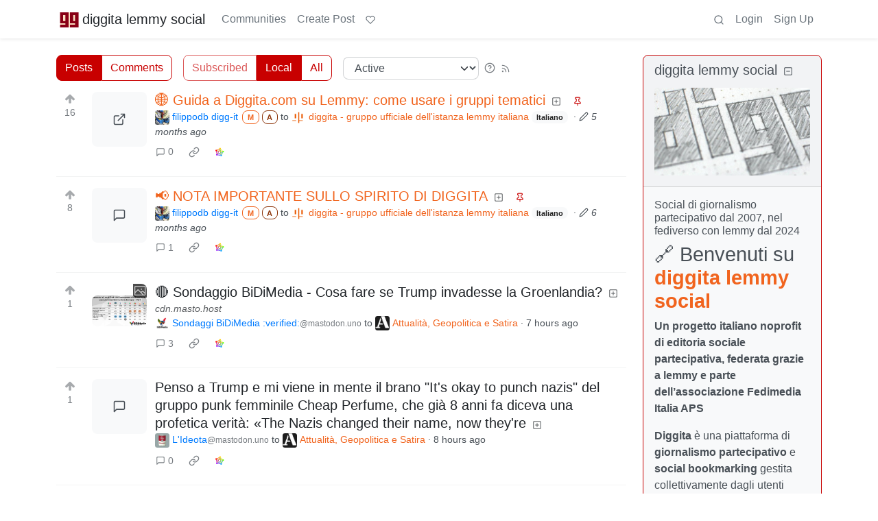

--- FILE ---
content_type: text/html; charset=utf-8
request_url: https://diggita.com/
body_size: 356767
content:

    <!DOCTYPE html>
    <html data-bs-theme="light" lang="en">
    <head>
    <script nonce="f8c996e0251f8307d9dde7b52d532158">
    window.isoData = {"path":"\u002F","site_res":{"site_view":{"site":{"id":1,"name":"diggita lemmy social","sidebar":"## 🔗 Benvenuti su [**diggita lemmy social**](https:\u002F\u002Fdiggita.com\u002F)\n\n**Un progetto italiano noprofit di editoria sociale partecipativa, federata grazie a lemmy e parte dell'associazione Fedimedia Italia APS**\n\n**Diggita** è una piattaforma di **giornalismo partecipativo** e **social bookmarking** gestita collettivamente dagli utenti iscritti.\nTutti i contenuti sono **generati, votati e discussi democraticamente** direttamente dalla community.\nCreato nel 2007 e ispirato a progetti come Digg e Reddit, Diggita è uno spazio noprofit che fa parte dell'associazione di promozione sociale [Fedimedia Italia](https:\u002F\u002Ffedimedia.it\u002F) dove aggregare e condividere **notizie, video, articoli, blog post e contenuti indipendenti**.\n\n---\n\n### 🧩 Diggita è parte del Fediverso\n\nNel 2024 il vecchio Diggita.it è stato abbandonato e ricostruito da zero da volontari dell'associazione noprofit [fedimedia.it](https:\u002F\u002Ffedimeia.it\u002F) che hanno riutilizzato solo il nome e il logo sul nuovo dominio diggita.com con **Lemmy** come software del fediverso a gestire il tutto, lemmy è l’alternativa open source e decentralizzata di Reddit.\nQuesto significa che è ora parte del **Fediverso**, una rete federata di oltre **30.000 istanze interconnesse** con più di **10 milioni di utenti attivi**.\nChiunque, anche da altre piattaforme come **[Mastodon](https:\u002F\u002Fmastodon.it\u002F)**, può seguire, commentare e interagire con quanto pubblicato su Diggita, senza dover creare un nuovo account.\n\n👉 Compatibile con tutte le app Lemmy per smartphone: [come funziona](https:\u002F\u002Fdiggita.com\u002Fpost\u002F1)\n\n---\n\n### 🗣️ Una comunità coesa, come ai tempi dei forum\n\nL’obiettivo di Diggita è **ricreare l’atmosfera dei forum storici**: una comunità compatta, collaborativa, senza algoritmi e senza gerarchie editoriali.\nDiversamente dalle grandi istanze Lemmy generaliste, qui si pubblica esclusivamente **all’interno del sito**, in **poche sezioni tematiche**, per favorire dialoghi più approfonditi e relazioni più autentiche.\n\n---\n\n### 📰 Notizie indipendenti, segnalazioni libere, fonti diverse\n\nDiggita è perfetto per:\n\n* chi ha bisogno di **segnalare notizie in modo libero**,\n* chi vuole **dare visibilità a contenuti indipendenti**,\n* chi cerca **fonti alternative** ai media tradizionali.\n\nLe segnalazioni provengono ogni giorno da **centinaia di blog, siti indipendenti e piattaforme del Fediverso** e sono votate dalla community.\n**Anche chi è iscritto solo a Mastodon o ad altre piattaforme federate può votare, commentare e partecipare.**\n\n### 📣 Segui diggita anche su:\n* 🔗 **[mastodon](https:\u002F\u002Fmastodon.uno\u002F@diggita)**\n* 💬 **[telegram](https:\u002F\u002Ft.me\u002Fdiggita)**\n\n---\n\n### 🤝 Un progetto no-profit, sostenuto solo dalle persone\n\nDiggita è parte delle attività di **[devol.it](https:\u002F\u002Fdevol.it\u002F)**, un collettivo che promuove strumenti etici e liberi.\n**Non abbiamo pubblicità, non abbiamo investitori, non rincorriamo gli algoritmi.**\nCi sosteniamo solo grazie alle **donazioni volontarie**.\n\n☕ Offrici un caffè su [Ko-fi](https:\u002F\u002Fko-fi.com\u002Fdevol)\n[![](https:\u002F\u002Fstorage.ko-fi.com\u002Fcdn\u002Fkofi6.png?v=6)](https:\u002F\u002Fko-fi.com\u002Fdevol)\n\n💛 Oppure sostienici su [Liberapay](https:\u002F\u002Fliberapay.com\u002Fdevol) [![](https:\u002F\u002Fliberapay.com\u002Fassets\u002Fwidgets\u002Fdonate.svg)](https:\u002F\u002Fliberapay.com\u002Fdevol)\n\n### 🛠 Altri progetti del gruppo Devol\n\nOltre a Diggita, il gruppo Devol gestisce altri servizi liberi e federati, accessibili su [servizi.devol.it](https:\u002F\u002Fservizi.devol.it\u002F), tra cui:\n\n* 🐘 [mastodon.uno](https:\u002F\u002Fmastodon.uno\u002F) – microblogging alternativo a Twitter\u002FX\n* 📸 [pixelfed.uno](https:\u002F\u002Fpixelfed.uno\u002F) – condivisione foto in stile Instagram, ma etica\n* 📺 [peertube.uno](https:\u002F\u002Fpeertube.uno\u002F) – video hosting federato, senza pubblicità\n\n📬 Per restare aggiornati, iscrivetevi alla [newsletter dei Devol](https:\u002F\u002Fnewsletter.devol.it\u002F)\n\n\n### 📚 **Diggita.com – Libertà di Condivisione**\n\nTutti i contenuti presenti su Diggita.com sono pubblicati con licenza **[Creative Commons Attribuzione (CC BY 4.0)](https:\u002F\u002Fcreativecommons.org\u002Flicenses\u002Fby\u002F4.0\u002Fdeed.it)** \n\n![](https:\u002F\u002Fmirrors.creativecommons.org\u002Fpresskit\u002Fbuttons\u002F88x31\u002Fpng\u002Fby.png)\n\nDiggita.com crede nella **libera circolazione del sapere**, senza barriere. Scegliamo la licenza più **aperta e permissiva** per garantire che ogni contenuto possa viaggiare, essere studiato, condiviso, remixato, arricchito, dando sempre la paternità agli autori originali.\n","published":"2024-12-14T12:26:25.243317Z","updated":"2025-11-21T10:11:39.933765Z","icon":"https:\u002F\u002Fdiggita.com\u002Fpictrs\u002Fimage\u002F7c2c6fb8-9051-468f-b083-1171417dc2ca.jpeg","banner":"https:\u002F\u002Fdiggita.com\u002Fpictrs\u002Fimage\u002Fc44e6d46-a055-4324-9225-a4f7ca50fbf2.jpeg","description":"Social di giornalismo partecipativo dal 2007, nel fediverso con lemmy dal 2024","actor_id":"https:\u002F\u002Fdiggita.com\u002F","last_refreshed_at":"2024-12-14T12:48:58.244622Z","inbox_url":"https:\u002F\u002Fdiggita.com\u002Finbox","public_key":"-----BEGIN PUBLIC KEY-----\nMIIBIjANBgkqhkiG9w0BAQEFAAOCAQ8AMIIBCgKCAQEAxvP7xSPa6ujw2LqF1N3B\nRo2ynAE6DQkzLTI1\u002F04RcgV3pfNo6kyoyiVNvSvXE3rB44yc7TJiGLRkxjsDeTlL\nCrFuZjaIl203LX7xp4pGiF7Nlyki6qv7T56dG87bEZ7fEEDFiSsKpgEUIMo7iwXP\nS+j08nVuPpxRvthICv4Q8r51O8Mwoigrfmew7+r\u002Fg11invEKJqmbcn0bHpFNdEik\nLuRWiGdMwtCba7H1\u002FmO8grvQRChGMQvjIrD0PT4FV9lUiwGGH1SdxNHa70YJp\u002FXB\nMWVi7aNVfVL2Zqx\u002FrdA19CzBDyPuD5DzgkLAXcoyu6XZ6ayds8rk7DUE5\u002FhdwV3f\nIQIDAQAB\n-----END PUBLIC KEY-----\n","instance_id":1},"local_site":{"id":1,"site_id":1,"site_setup":true,"enable_downvotes":false,"enable_nsfw":false,"community_creation_admin_only":true,"require_email_verification":true,"application_question":"ciao, mi scrivi cosa significa **diggita** senza una **g**? (è un controllo anti-spammer)","private_instance":false,"default_theme":"litely-red","default_post_listing_type":"Local","legal_information":"### Termini di utilizzo di diggita.com – Uso corretto e limiti\n\nL’utilizzo di *diggita.com* è subordinato all’accettazione delle seguenti condizioni:\n\n**1. Divieto di pubblicità e autopromozione**\nÈ espressamente vietato utilizzare i gruppi, le discussioni o altri spazi della piattaforma per finalità pubblicitarie, promozionali o commerciali di natura personale o aziendale, salvo diversa autorizzazione scritta da parte degli amministratori. Questo include, a titolo esemplificativo e non esaustivo, la promozione di eventi, prodotti, servizi o contenuti riconducibili all’utente stesso o a soggetti terzi.\n\n**2. Eccezioni e strumenti alternativi**\nEventuali promozioni di eventi di carattere artistico o culturale, quando coerenti con le finalità della comunità, devono essere pubblicate tramite piattaforme dedicate come [https:\u002F\u002Fmobilizon.it](https:\u002F\u002Fmobilizon.it) e non direttamente nei gruppi tematici, al fine di evitare la sovrapposizione tra spazi di discussione e strumenti di promozione.\n\n**3. Tutela dello spazio collettivo**\nLa presente policy ha lo scopo di salvaguardare il carattere collettivo e non commerciale della piattaforma. *diggita.com* non è uno spazio destinato al marketing personale o alla promozione di interessi individuali. Comportamenti contrari a questo principio verranno considerati in violazione delle regole d’uso e potranno comportare l’intervento dei moderatori, inclusa la sospensione o l’esclusione dell’utente.\n\n**4. Uso dei gruppi e contenuti promozionali**\nI gruppi ospitati su diggita.com sono finalizzati esclusivamente alla divulgazione scientifica, tecnologica, informatica e giornalistica. Non è consentito l'utilizzo dei gruppi per finalità promozionali personali o commerciali, quali la pubblicizzazione di libri, eventi, canali, prodotti o servizi.\ndiggita.com non è una piattaforma destinata all'autopromozione individuale o al personal branding, bensì uno spazio informativo orientato al bene collettivo e alla condivisione di contenuti di pubblico interesse.\n\n**5. Limitazioni alla pubblicazione dei contenuti**\nAl fine di garantire un’esperienza equa e ordinata per tutti gli utenti si altre istanze, è consentito il rilancio (pubblicazione) di un solo messaggio al giorno. Tale misura è volta a evitare il sovraccarico informativo e la concentrazione dei contenuti da parte di pochi utenti.\n\nGli utenti registrati su diggita.com possono pubblicare un articolo al giorno per ogni gruppo, e pertanto condividere più articoli distribuiti su gruppi differenti.\n\nIn via eccezionale, agli utenti con account su mastodon.uno è temporaneamente concessa la possibilità di pubblicare un messaggio al giorno su più gruppi.\n\nNon sono previste limitazioni numeriche per i commenti ai messaggi: ogni utente può partecipare liberamente alla discussione senza vincoli di frequenza o quantità.\n\n### del sito diggita.com di seguito definito titolare del sito web\n\n1. Contenuto del sito\nIl titolare del sito web non fornisce alcuna garanzia sull’aggiornamento, correttezza, completezza e qualità delle informazioni messe a disposizione. Le pretese di responsabilità civile contro il titolare del sito web, che si riferiscono a danni di tipo materiale o ideale, causati dall’utilizzo o mancato utilizzo delle informazioni e\u002Fo all'utilizzo di informazioni errate o incomplete, sono escluse dal punto di vista giuridico, qualora da parte del titolare del sito web non sussista alcuna colpa dolosa dimostrata o gravemente negligente.\n\nTutti i contenuti presenti su Diggita.com sono pubblicati con licenza **[Creative Commons Attribuzione (CC BY 4.0)]((https:\u002F\u002Fcreativecommons.org\u002Flicenses\u002Fby\u002F4.0\u002Fdeed.it))\n\n\nIl titolare del sito web si riserva il diritto, di modificare parte delle pagine o l’intero sito senza preavviso a parte, di integrarle, di cancellarle o di cessarne temporaneamente o definitivamente la pubblicazione.\n\n2. Collegamenti e link\nIn caso di collegamenti diretti o indiretti a pagine web di terzi (“hyperlink”), segnalati dagli utenti iscritti, che esulano dalla sfera di responsabilità del titolare del sito web in quanto creati liberamente da tutti gli utenti iscritti, una sua responsabilità civile è ipotizzabile esclusivamente nel caso in cui il titolare del sito stesso sia esplicitamente a conoscenza dei contenuti in questione e sia ragionevolmente in grado sotto un profilo tecnico di bloccarne l’impiego in caso di contenuti illeciti o illegali.\n\nIl titolare del sito web dichiara esplicitamente che al momento della creazione dei link non può essere a conoscenza di alcun contenuto illegale sulle pagine così collegate. Il titolare del sito web non ha altresì alcuna influenza sulla struttura attuale e futura, sui contenuti e sui diritti d’autore delle pagine collegate con link e sui contenuti pubblicati sui social network. titolare del sito web dissocia pertanto esplicitamente le proprie responsabilità da tutti i contenuti sulle pagine collegate\u002Fconnesse via link. Ciò vale per tutti i collegamenti e i link collocati all’interno della propria offerta Internet, nonché per i contributi di terzi in Social Network, forum di discussione, elenchi di collegamenti e mailing list allestiti dal titolare del sito web, ovvero per quanto concerne tutte le altre forme di banche dati che consentono un accesso esterno di scrittura sul loro contenuto. A rispondere di contenuti illegali, erronei o incompleti e in particolari di danni derivanti dall’impiego o dal mancato impiego delle informazioni così offerte è chiamato esclusivamente l'utente autore della segnalazione a cui i link hanno condotto mediante i link in essa contenuti.\n\n3. Diritti d’autore e di marchio di fabbrica\nIl titolare del sito s'impegna ad osservare in tutte le pubblicazioni i diritti d'autore della grafica utilizzata, documenti audio e testi, di utilizzare grafica, documenti audio, sequenze video e testi realizzati esclusivamente dagli autori iscritti o di fare riferimento a grafica, documenti audio, videosequenze e testi non brevettati.\n\nTutti i nomi o marchi di prodotti contenuti nel sito e eventualmente protetti da terzi sottostanno illimitatamente alle specifiche norme di diritto di proprietà e d'autore dei singoli possessori registrati. La semplice citazione di marchi non sottintende che questi possano essere esenti da diritti all'origine!\n\nL'utente accetta di non creare collegamenti da un sito posseduto, controllato, o di cui è autore in tutto o in parte, qualora questo sito contenga materiale che violi o infranga in alcun modo i diritti altrui, cioè illegale, minatorio, abusivo, diffamatorio, lesivo della privacy o dei diritti di pubblicità, volgare, osceno, profano, indecente, abbia conseguenze negative su diggita.com, o sia in altro modo discutibile, dia luogo a responsabilità civile, o violi in altro modo la legge, e che incoraggi comportamenti penalmente perseguibili.\n\nSe tuttavia dovesse essere inserito da qualche utente iscritto sulle loro rispettive pagine una grafica, un'immagine, un documento audio, una video sequenza o un testo, protetti da copyright senza autorizzazione, il titolare del sito web non assume alcuna responsabilità in merito. Eventuali problemi che possono insorgere da una impropria utilizzazione del sito o di eventuali siti esterni ad esso collegati da detti utenti non sono da accreditarsi al titolare del sito. La presente clausola di esclusione di responsabilità non ha lo scopo di eludere il rispetto delle normative legislative nazionali vigenti. In caso di infrazione del copyright, il titolare del sito web provvederà alla rimozione del rispettivo oggetto dalla sua pubblicazione dopo averne dato notifica e\u002Fo averlo contrassegnato con il rispettivo copyright.\n\n4. Protezione dei dati\nOgniqualvolta all’interno dell’offerta Internet sussista la possibilità di immettere dati personali o professionali (indirizzi e-mail, generalità, indirizzo), la digitazione di tali dati da parte dell’utente avviene su base esclusivamente ed espressamente volontaria. A condizione che ciò sia possibile e ragionevole, la fruizione e il pagamento di tutti i servizi offerti è consentita anche senza indicazione di tali dati, ovvero indicando generalità anonimizzate o avvalendosi di uno pseudonimo. L’impiego dei dati riportati nel colophon o di dati di contatto analoghi quali indirizzi postali, numeri di telefono e di fax nonché indirizzi e-mail da parte di terzi ai fini di invio di informazioni non esplicitamente richieste è espressamente vietato. In caso di violazione di tale divieto, ci si riserva la facoltà di adire le vie legali nei confronti dei mittenti delle cosiddette “spam mail”.\n","hide_modlog_mod_names":true,"application_email_admins":true,"actor_name_max_length":20,"federation_enabled":true,"captcha_enabled":false,"captcha_difficulty":"medium","published":"2024-12-14T12:26:25.321313Z","updated":"2025-11-21T10:11:39.935388Z","registration_mode":"RequireApplication","reports_email_admins":true,"federation_signed_fetch":false,"default_post_listing_mode":"List","default_sort_type":"Active"},"local_site_rate_limit":{"local_site_id":1,"message":999,"message_per_second":60,"post":999,"post_per_second":600,"register":999,"register_per_second":3600,"image":999,"image_per_second":3600,"comment":999,"comment_per_second":600,"search":999,"search_per_second":600,"published":"2024-12-14T12:26:25.323147Z","import_user_settings":1,"import_user_settings_per_second":86400},"counts":{"site_id":1,"users":561,"posts":2159,"comments":226,"communities":24,"users_active_day":3,"users_active_week":12,"users_active_month":24,"users_active_half_year":84}},"admins":[{"person":{"id":2,"name":"filippodb","display_name":"filippodb digg-it","avatar":"https:\u002F\u002Fdiggita.com\u002Fpictrs\u002Fimage\u002Fe97ca6ad-2d9e-4107-9dec-e60960868a88.jpeg","banned":false,"published":"2024-12-14T12:36:59.380269Z","actor_id":"https:\u002F\u002Fdiggita.com\u002Fu\u002Ffilippodb","bio":"fondatore di diggita e mastodon.uno, membro dei devol.\n","local":true,"banner":"https:\u002F\u002Fdiggita.com\u002Fpictrs\u002Fimage\u002F0c559b24-a6f8-4068-8b32-a357f1fd22d8.jpeg","deleted":false,"matrix_user_id":"@filippodb:mozilla.org","bot_account":false,"instance_id":1},"counts":{"person_id":2,"post_count":19,"comment_count":77},"is_admin":true}],"version":"0.19.11","all_languages":[{"id":0,"code":"und","name":"Undetermined"},{"id":1,"code":"aa","name":"Afaraf"},{"id":2,"code":"ab","name":"аҧсуа бызшәа"},{"id":3,"code":"ae","name":"avesta"},{"id":4,"code":"af","name":"Afrikaans"},{"id":5,"code":"ak","name":"Akan"},{"id":6,"code":"am","name":"አማርኛ"},{"id":7,"code":"an","name":"aragonés"},{"id":8,"code":"ar","name":"اَلْعَرَبِيَّةُ"},{"id":9,"code":"as","name":"অসমীয়া"},{"id":10,"code":"av","name":"авар мацӀ"},{"id":11,"code":"ay","name":"aymar aru"},{"id":12,"code":"az","name":"azərbaycan dili"},{"id":13,"code":"ba","name":"башҡорт теле"},{"id":14,"code":"be","name":"беларуская мова"},{"id":15,"code":"bg","name":"български език"},{"id":16,"code":"bi","name":"Bislama"},{"id":17,"code":"bm","name":"bamanankan"},{"id":18,"code":"bn","name":"বাংলা"},{"id":19,"code":"bo","name":"བོད་ཡིག"},{"id":20,"code":"br","name":"brezhoneg"},{"id":21,"code":"bs","name":"bosanski jezik"},{"id":22,"code":"ca","name":"Català"},{"id":23,"code":"ce","name":"нохчийн мотт"},{"id":24,"code":"ch","name":"Chamoru"},{"id":25,"code":"co","name":"corsu"},{"id":26,"code":"cr","name":"ᓀᐦᐃᔭᐍᐏᐣ"},{"id":27,"code":"cs","name":"čeština"},{"id":28,"code":"cu","name":"ѩзыкъ словѣньскъ"},{"id":29,"code":"cv","name":"чӑваш чӗлхи"},{"id":30,"code":"cy","name":"Cymraeg"},{"id":31,"code":"da","name":"dansk"},{"id":32,"code":"de","name":"Deutsch"},{"id":33,"code":"dv","name":"ދިވެހި"},{"id":34,"code":"dz","name":"རྫོང་ཁ"},{"id":35,"code":"ee","name":"Eʋegbe"},{"id":36,"code":"el","name":"Ελληνικά"},{"id":37,"code":"en","name":"English"},{"id":38,"code":"eo","name":"Esperanto"},{"id":39,"code":"es","name":"Español"},{"id":40,"code":"et","name":"eesti"},{"id":41,"code":"eu","name":"euskara"},{"id":42,"code":"fa","name":"فارسی"},{"id":43,"code":"ff","name":"Fulfulde"},{"id":44,"code":"fi","name":"suomi"},{"id":45,"code":"fj","name":"vosa Vakaviti"},{"id":46,"code":"fo","name":"føroyskt"},{"id":47,"code":"fr","name":"Français"},{"id":48,"code":"fy","name":"Frysk"},{"id":49,"code":"ga","name":"Gaeilge"},{"id":50,"code":"gd","name":"Gàidhlig"},{"id":51,"code":"gl","name":"galego"},{"id":52,"code":"gn","name":"Avañe'ẽ"},{"id":53,"code":"gu","name":"ગુજરાતી"},{"id":54,"code":"gv","name":"Gaelg"},{"id":55,"code":"ha","name":"هَوُسَ"},{"id":56,"code":"he","name":"עברית"},{"id":57,"code":"hi","name":"हिन्दी"},{"id":58,"code":"ho","name":"Hiri Motu"},{"id":59,"code":"hr","name":"Hrvatski"},{"id":60,"code":"ht","name":"Kreyòl ayisyen"},{"id":61,"code":"hu","name":"magyar"},{"id":62,"code":"hy","name":"Հայերեն"},{"id":63,"code":"hz","name":"Otjiherero"},{"id":64,"code":"ia","name":"Interlingua"},{"id":65,"code":"id","name":"Bahasa Indonesia"},{"id":66,"code":"ie","name":"Interlingue"},{"id":67,"code":"ig","name":"Asụsụ Igbo"},{"id":68,"code":"ii","name":"ꆈꌠ꒿ Nuosuhxop"},{"id":69,"code":"ik","name":"Iñupiaq"},{"id":70,"code":"io","name":"Ido"},{"id":71,"code":"is","name":"Íslenska"},{"id":72,"code":"it","name":"Italiano"},{"id":73,"code":"iu","name":"ᐃᓄᒃᑎᑐᑦ"},{"id":74,"code":"ja","name":"日本語"},{"id":75,"code":"jv","name":"basa Jawa"},{"id":76,"code":"ka","name":"ქართული"},{"id":77,"code":"kg","name":"Kikongo"},{"id":78,"code":"ki","name":"Gĩkũyũ"},{"id":79,"code":"kj","name":"Kuanyama"},{"id":80,"code":"kk","name":"қазақ тілі"},{"id":81,"code":"kl","name":"kalaallisut"},{"id":82,"code":"km","name":"ខេមរភាសា"},{"id":83,"code":"kn","name":"ಕನ್ನಡ"},{"id":84,"code":"ko","name":"한국어"},{"id":85,"code":"kr","name":"Kanuri"},{"id":86,"code":"ks","name":"कश्मीरी"},{"id":87,"code":"ku","name":"Kurdî"},{"id":88,"code":"kv","name":"коми кыв"},{"id":89,"code":"kw","name":"Kernewek"},{"id":90,"code":"ky","name":"Кыргызча"},{"id":91,"code":"la","name":"latine"},{"id":92,"code":"lb","name":"Lëtzebuergesch"},{"id":93,"code":"lg","name":"Luganda"},{"id":94,"code":"li","name":"Limburgs"},{"id":95,"code":"ln","name":"Lingála"},{"id":96,"code":"lo","name":"ພາສາລາວ"},{"id":97,"code":"lt","name":"lietuvių kalba"},{"id":98,"code":"lu","name":"Kiluba"},{"id":99,"code":"lv","name":"latviešu valoda"},{"id":100,"code":"mg","name":"fiteny malagasy"},{"id":101,"code":"mh","name":"Kajin M̧ajeļ"},{"id":102,"code":"mi","name":"te reo Māori"},{"id":103,"code":"mk","name":"македонски јазик"},{"id":104,"code":"ml","name":"മലയാളം"},{"id":105,"code":"mn","name":"Монгол хэл"},{"id":106,"code":"mr","name":"मराठी"},{"id":107,"code":"ms","name":"Bahasa Melayu"},{"id":108,"code":"mt","name":"Malti"},{"id":109,"code":"my","name":"ဗမာစာ"},{"id":110,"code":"na","name":"Dorerin Naoero"},{"id":111,"code":"nb","name":"Norsk bokmål"},{"id":112,"code":"nd","name":"isiNdebele"},{"id":113,"code":"ne","name":"नेपाली"},{"id":114,"code":"ng","name":"Owambo"},{"id":115,"code":"nl","name":"Nederlands"},{"id":116,"code":"nn","name":"Norsk nynorsk"},{"id":117,"code":"no","name":"Norsk"},{"id":118,"code":"nr","name":"isiNdebele"},{"id":119,"code":"nv","name":"Diné bizaad"},{"id":120,"code":"ny","name":"chiCheŵa"},{"id":121,"code":"oc","name":"occitan"},{"id":122,"code":"oj","name":"ᐊᓂᔑᓈᐯᒧᐎᓐ"},{"id":123,"code":"om","name":"Afaan Oromoo"},{"id":124,"code":"or","name":"ଓଡ଼ିଆ"},{"id":125,"code":"os","name":"ирон æвзаг"},{"id":126,"code":"pa","name":"ਪੰਜਾਬੀ"},{"id":127,"code":"pi","name":"पाऴि"},{"id":128,"code":"pl","name":"Polski"},{"id":129,"code":"ps","name":"پښتو"},{"id":130,"code":"pt","name":"Português"},{"id":131,"code":"qu","name":"Runa Simi"},{"id":132,"code":"rm","name":"rumantsch grischun"},{"id":133,"code":"rn","name":"Ikirundi"},{"id":134,"code":"ro","name":"Română"},{"id":135,"code":"ru","name":"Русский"},{"id":136,"code":"rw","name":"Ikinyarwanda"},{"id":137,"code":"sa","name":"संस्कृतम्"},{"id":138,"code":"sc","name":"sardu"},{"id":139,"code":"sd","name":"सिन्धी"},{"id":140,"code":"se","name":"Davvisámegiella"},{"id":141,"code":"sg","name":"yângâ tî sängö"},{"id":142,"code":"si","name":"සිංහල"},{"id":143,"code":"sk","name":"slovenčina"},{"id":144,"code":"sl","name":"slovenščina"},{"id":145,"code":"sm","name":"gagana fa'a Samoa"},{"id":146,"code":"sn","name":"chiShona"},{"id":147,"code":"so","name":"Soomaaliga"},{"id":148,"code":"sq","name":"Shqip"},{"id":149,"code":"sr","name":"српски језик"},{"id":150,"code":"ss","name":"SiSwati"},{"id":151,"code":"st","name":"Sesotho"},{"id":152,"code":"su","name":"Basa Sunda"},{"id":153,"code":"sv","name":"Svenska"},{"id":154,"code":"sw","name":"Kiswahili"},{"id":155,"code":"ta","name":"தமிழ்"},{"id":156,"code":"te","name":"తెలుగు"},{"id":157,"code":"tg","name":"тоҷикӣ"},{"id":158,"code":"th","name":"ไทย"},{"id":159,"code":"ti","name":"ትግርኛ"},{"id":160,"code":"tk","name":"Türkmençe"},{"id":161,"code":"tl","name":"Wikang Tagalog"},{"id":162,"code":"tn","name":"Setswana"},{"id":163,"code":"to","name":"faka Tonga"},{"id":164,"code":"tr","name":"Türkçe"},{"id":165,"code":"ts","name":"Xitsonga"},{"id":166,"code":"tt","name":"татар теле"},{"id":167,"code":"tw","name":"Twi"},{"id":168,"code":"ty","name":"Reo Tahiti"},{"id":169,"code":"ug","name":"ئۇيغۇرچە‎"},{"id":170,"code":"uk","name":"Українська"},{"id":171,"code":"ur","name":"اردو"},{"id":172,"code":"uz","name":"Ўзбек"},{"id":173,"code":"ve","name":"Tshivenḓa"},{"id":174,"code":"vi","name":"Tiếng Việt"},{"id":175,"code":"vo","name":"Volapük"},{"id":176,"code":"wa","name":"walon"},{"id":177,"code":"wo","name":"Wollof"},{"id":178,"code":"xh","name":"isiXhosa"},{"id":179,"code":"yi","name":"ייִדיש"},{"id":180,"code":"yo","name":"Yorùbá"},{"id":181,"code":"za","name":"Saɯ cueŋƅ"},{"id":182,"code":"zh","name":"中文"},{"id":183,"code":"zu","name":"isiZulu"}],"discussion_languages":[72],"taglines":[],"custom_emojis":[{"custom_emoji":{"id":1,"local_site_id":1,"shortcode":":luanti:","image_url":"https:\u002F\u002Fcdn.masto.host\u002Fmastodonuno\u002Fcustom_emojis\u002Fimages\u002F000\u002F705\u002F799\u002Foriginal\u002Fe40afa3c51b484ca.png","alt_text":"luanti","category":"gaming","published":"2025-11-06T11:27:04.340101Z"},"keywords":[{"custom_emoji_id":1,"keyword":"luanti"},{"custom_emoji_id":1,"keyword":"minecraft"},{"custom_emoji_id":1,"keyword":"minetest"}]},{"custom_emoji":{"id":3,"local_site_id":1,"shortcode":"luanti","image_url":"https:\u002F\u002Fdiggita.com\u002Fpictrs\u002Fimage\u002Fc9c61307-f87a-48f6-a094-27384ac3588c.webp","alt_text":"luanti","category":"gaming","published":"2025-11-06T11:28:46.586710Z"},"keywords":[{"custom_emoji_id":3,"keyword":"luanti"},{"custom_emoji_id":3,"keyword":"minecraft"},{"custom_emoji_id":3,"keyword":"minetest"}]}],"blocked_urls":[]},"routeData":{"commentsRes":{"state":"empty"},"postsRes":{"data":{"posts":[{"post":{"id":73634,"name":"🌐 Guida a Diggita.com su Lemmy: come usare i gruppi tematici","url":"https:\u002F\u002Fdiggita.com\u002Fpictrs\u002Fimage\u002Fc9d4cda4-cf1d-46f0-9003-8119cba1886b.webp","body":"##\n\nDiggita.com è l'istanza lemmy italiana che ospita **23 comunità tematiche federate** seguite da migliaia di persone da tutto il fediverso. Eccole elencate:\n\n```\n@attualita@diggita.com\n\n@internet@diggita.com\n\n@tecnologia@diggita.com\n\n@societa@diggita.com\n\n@spettacoli@diggita.com\n\n@fediverso@diggita.com\n\n@linux@diggita.com\n\n@cultura@diggita.com\n\n@diggita@diggita.com\n\n@economia@diggita.com\n\n@sport@diggita.com\n\n@sicurezza@diggita.com\n\n@opensource@diggita.com\n\n@salute@diggita.com\n\n@ambiente@diggita.com\n\n@scienze@diggita.com\n\n@foto@diggita.com\n\n@giochi@diggita.com\n\n@computer@diggita.com\n\n@astronomia@diggita.com\n\n@calcio@diggita.com\n\n@video@diggita.com\n\n@formula1@diggita.com\n```\n\nPuoi seguirle e interagirvi anche senza aver effettuato l’accesso diretto a Diggita, direttamente dal tuo account mastodon, basta cercare aggiungere il tag al messaggio per averlo pubblicato su diggita.\n\n---\n\n## 📌 Come seguire una comunità su Diggita da Mastodon o Lemmy\n\n### Opzione 1: su mastodon, diggita.com, da Feddit.it (istanza italiana Lemmy) o altra istanza lemmy\n\n1. Vai su **mastoon, diggita.com o feddit.it**\n2. Incolla nella barra di ricerca l’URL della comunità oppure il tag (es. `https:\u002F\u002Fdiggita.com\u002Fc\u002Ffoto` oppure `!foto@diggita.com` oppure su mastodon `foto@diggita.com`)\n3. Dal risultato clicca “Subscribe \u002F Iscriviti”\n\n### Opzione 2: con client come Raccoon, Jerboa, Voyager\n\n1. Usa la funzione “Esplora” o “Cerca”\n2. Digita `!nome_comunità@diggita.com` es. `!foto@diggita.com`\n3. Clicca sul pulsante “+” o “Subscribe”\n\n---\n\n## 🗣️ Come pubblicare su un gruppo Diggita direttamente da Mastodon\n\nSe sei su mastodon.uno (o qualsiasi istanza Mastodon), puoi rilanciare un tuo messaggio su Diggita senza bisogno di creare un account Diggita. Basta aggiungere al toot:\n\n```\n@nomegruppo@diggita.com\n```\n\nEsempio: per inviare un messaggio alla comunità `foto`, aggiungi al tuo post:\n\n```\n@foto@diggita.com\n```\n\nIl tuo post verrà automaticamente pubblicato nel gruppo su Diggita e sarà visibile a tutti i suoi follower.\n\n---\n\n## ⚙️ Come cercare utenti o post su Diggita da Lemmy\n\nPuoi anche mantenerti aggiornato su utenti o post specifici:\n\n* **Cerca una comunità** incollando il suo link: `https:\u002F\u002Fdiggita.com\u002Fc\u002Fdiggita` o `!diggita@diggita.com`\n* **Segui un utente** cercando il suo handle: `@filippodb@diggita.com`\n* **Visualizza un post** coprendo il link completo: ad esempio `https:\u002F\u002Fdiggita.com\u002Fpost\u002F303` e incollandolo nella barra di ricerca\n\n---\n\n## ✅ Perché questa è la soluzione ideale\n\n* Ti permette di **seguire decine di comunità tematiche** italiane federate, senza dover creare un account su ogni istanza.\n* **Funziona su qualsiasi istanza Mastodon o Lemmy** che supporta ActivityPub, tramite client come Raccoon.\n* **Favore l’inclusione del Fediverso italiano**, rendendo più facile interagire e farti vedere.\n\n---\n\n### ✍️ In sintesi\n\n* Scopri tutte le comunità Diggita disponibili: ce ne sono 23 attive e tematiche.\n* Iscriviti a una community tramite qualsiasi istanza lemmy usa URL o shorthand con `!fediverso@diggita.com`per trovarla.\n* Pubblica da Mastodon aggiungendo `@fediverso@diggita.com` per rilanciare automaticamente sul gruppo.\n* Segui utenti, post o argomenti copiando link e utilizzando la barra di ricerca del tuo client Lemmy.\n\nQuesto sistema integra perfettamente Mastodon e Diggita, rendendo il **Fediverso italiano** facilmente esplorabile, visibile e partecipativo.\n","creator_id":2,"community_id":2,"removed":false,"locked":false,"published":"2025-08-06T07:16:31.998194Z","updated":"2025-08-11T04:11:20.539869Z","deleted":false,"nsfw":false,"ap_id":"https:\u002F\u002Fdiggita.com\u002Fpost\u002F73634","local":true,"language_id":72,"featured_community":false,"featured_local":true},"creator":{"id":2,"name":"filippodb","display_name":"filippodb digg-it","avatar":"https:\u002F\u002Fdiggita.com\u002Fpictrs\u002Fimage\u002Fe97ca6ad-2d9e-4107-9dec-e60960868a88.jpeg","banned":false,"published":"2024-12-14T12:36:59.380269Z","actor_id":"https:\u002F\u002Fdiggita.com\u002Fu\u002Ffilippodb","bio":"fondatore di diggita e mastodon.uno, membro dei devol.\n","local":true,"banner":"https:\u002F\u002Fdiggita.com\u002Fpictrs\u002Fimage\u002F0c559b24-a6f8-4068-8b32-a357f1fd22d8.jpeg","deleted":false,"matrix_user_id":"@filippodb:mozilla.org","bot_account":false,"instance_id":1},"community":{"id":2,"name":"diggita","title":"diggita - gruppo ufficiale dell'istanza lemmy italiana","description":"## 🎉 Benvenutə nella sezione *Diggita*: il cuore del nostro social!\n\nQui puoi scoprire il progetto social partecipando attivamente, proponendo idee e contribuendo alla costruzione di **uno spazio digitale libero, collaborativo e aperto a tuttə**.\n\nDiggita è basato su **Lemmy**, una piattaforma social open source che fa parte del **Fediverso**: un ecosistema decentralizzato che promuove la condivisione, l’autogestione e la partecipazione diretta.\nCoerentemente con questi principi, **Diggita è un progetto no-profit**, senza pubblicità né algoritmi manipolatori, dove **la comunità è davvero al centro**.\n\nUnisciti a noi per **condividere conoscenze**, discutere dei temi che ti stanno a cuore e contribuire al futuro di una piattaforma costruita su **valori di apertura, collaborazione e inclusività**.\n\n📢 **Qui ogni voce conta. Anche la tua.**\n\n### 📚 **Libertà di Condivisione**\n\nTutti i contenuti presenti su Diggita.com sono pubblicati con licenza **[Creative Commons Attribuzione (CC BY 4.0)](https:\u002F\u002Fcreativecommons.org\u002Flicenses\u002Fby\u002F4.0\u002Fdeed.it)** \n\n[![](https:\u002F\u002Fmirrors.creativecommons.org\u002Fpresskit\u002Fbuttons\u002F88x31\u002Fpng\u002Fby.png)](https:\u002F\u002Fcreativecommons.org\u002Flicenses\u002Fby\u002F4.0\u002F)","removed":false,"published":"2024-12-14T13:01:45.868048Z","updated":"2025-11-17T20:13:06.817789Z","deleted":false,"nsfw":false,"actor_id":"https:\u002F\u002Fdiggita.com\u002Fc\u002Fdiggita","local":true,"icon":"https:\u002F\u002Fdiggita.com\u002Fpictrs\u002Fimage\u002Ff759e83b-1f9d-4d32-94aa-ff2a49682f24.png","banner":"https:\u002F\u002Fdiggita.com\u002Fpictrs\u002Fimage\u002Ff026fc30-49da-407c-95ec-3c52118b32fd.jpeg","hidden":false,"posting_restricted_to_mods":true,"instance_id":1,"visibility":"Public"},"creator_banned_from_community":false,"banned_from_community":false,"creator_is_moderator":true,"creator_is_admin":true,"counts":{"post_id":73634,"comments":0,"score":16,"upvotes":17,"downvotes":1,"published":"2025-08-06T07:16:31.998194Z","newest_comment_time":"2025-08-06T07:16:31.998194Z"},"subscribed":"NotSubscribed","saved":false,"read":false,"hidden":false,"creator_blocked":false,"unread_comments":0},{"post":{"id":71137,"name":"📢 NOTA IMPORTANTE SULLO SPIRITO DI DIGGITA","body":"I gruppi Diggita (https:\u002F\u002Fdiggita.com\u002Fcommunities) sono nati con una missione precisa:  \n\n🔬 **Divulgazione scientifica**  \n💻 **Cultura informatica**  \n📰 **Giornalismo indipendente**  \n\n**❌ Cosa non siamo:**  \n- Vetrine personali  \n- Piattaforme promozionali  \n- Spazi per autopromozione  \n\n**👉 Vi chiediamo di evitare:**  \n- \"Compra il mio libro\"  \n- \"Scarica il mio ebook\"  \n- \"Iscriviti al mio canale\"  \n- \"Vieni al mio evento\u002Fconcerto\"  \n\nÈ inoltre consentito rilanciare al massimo un messaggio al giorno per gruppo. Questa regola serve a mantenere i gruppi ordinati e ad evitare che vengano monopolizzati da pochi utenti.\n\nChi ha un account su diggita.com può comunque pubblicare un articolo al giorno per ciascun gruppo, quindi è possibile condividere più contenuti, purché siano distribuiti su gruppi diversi.\n\nFanno eccezione gli utenti iscritti a mastodon.uno, che al momento possono pubblicare un messaggio al giorno anche su più gruppi.\n\nNessun limite invece per i commenti: su può commentare liberamente tutti i messaggi, senza alcuna restrizione numerica.\n\nDivieto di pubblicità e autopromozione\nÈ espressamente vietato utilizzare i gruppi, le discussioni o altri spazi della piattaforma per finalità pubblicitarie, promozionali o commerciali di natura personale o aziendale, salvo diversa autorizzazione scritta da parte degli amministratori. Questo include, a titolo esemplificativo e non esaustivo, la promozione di eventi, prodotti, servizi o contenuti riconducibili all’utente stesso o a soggetti terzi.\n\nEccezioni e strumenti alternativi\nEventuali promozioni di eventi di carattere artistico o culturale, quando coerenti con le finalità della comunità, devono essere pubblicate tramite piattaforme dedicate come [https:\u002F\u002Fmobilizon.it\u002F](https:\u002F\u002Fmobilizon.it\u002F) e non direttamente nei gruppi tematici, al fine di evitare la sovrapposizione tra spazi di discussione e strumenti di promozione.\n\nTutela dello spazio collettivo\nLa policy ha lo scopo di salvaguardare il carattere collettivo e non commerciale della piattaforma. *diggita.com* non è uno spazio destinato al marketing personale o alla promozione di interessi individuali. Comportamenti contrari a questo principio verranno considerati in violazione delle regole d’uso e potranno comportare l’intervento dei moderatori, inclusa la sospensione o l’esclusione dell’utente.\n\n**Perché?**  \nVogliamo preservare la natura **comunitaria e informativa** di Diggita (https:\u002F\u002Fdiggita.com\u002F), contrastando le dinamiche autoreferenziali che stanno invadendo altri spazi digitali (come certe derive su Mastodon).  \n\n**Diggita è uno spazio collettivo, non un palcoscenico personale.**  \nGrazie per contribuire a mantenerlo un luogo di contenuti utili e accessibili per tutti 🙂  \n\nSe non siete ancora iscritti potete farlo da qui: https:\u002F\u002Fdiggita.com\u002Fsignup","creator_id":2,"community_id":2,"removed":false,"locked":false,"published":"2025-08-01T08:25:00.993540Z","updated":"2025-08-02T07:31:00.485468Z","deleted":false,"nsfw":false,"ap_id":"https:\u002F\u002Fdiggita.com\u002Fpost\u002F71137","local":true,"language_id":72,"featured_community":false,"featured_local":true},"creator":{"id":2,"name":"filippodb","display_name":"filippodb digg-it","avatar":"https:\u002F\u002Fdiggita.com\u002Fpictrs\u002Fimage\u002Fe97ca6ad-2d9e-4107-9dec-e60960868a88.jpeg","banned":false,"published":"2024-12-14T12:36:59.380269Z","actor_id":"https:\u002F\u002Fdiggita.com\u002Fu\u002Ffilippodb","bio":"fondatore di diggita e mastodon.uno, membro dei devol.\n","local":true,"banner":"https:\u002F\u002Fdiggita.com\u002Fpictrs\u002Fimage\u002F0c559b24-a6f8-4068-8b32-a357f1fd22d8.jpeg","deleted":false,"matrix_user_id":"@filippodb:mozilla.org","bot_account":false,"instance_id":1},"community":{"id":2,"name":"diggita","title":"diggita - gruppo ufficiale dell'istanza lemmy italiana","description":"## 🎉 Benvenutə nella sezione *Diggita*: il cuore del nostro social!\n\nQui puoi scoprire il progetto social partecipando attivamente, proponendo idee e contribuendo alla costruzione di **uno spazio digitale libero, collaborativo e aperto a tuttə**.\n\nDiggita è basato su **Lemmy**, una piattaforma social open source che fa parte del **Fediverso**: un ecosistema decentralizzato che promuove la condivisione, l’autogestione e la partecipazione diretta.\nCoerentemente con questi principi, **Diggita è un progetto no-profit**, senza pubblicità né algoritmi manipolatori, dove **la comunità è davvero al centro**.\n\nUnisciti a noi per **condividere conoscenze**, discutere dei temi che ti stanno a cuore e contribuire al futuro di una piattaforma costruita su **valori di apertura, collaborazione e inclusività**.\n\n📢 **Qui ogni voce conta. Anche la tua.**\n\n### 📚 **Libertà di Condivisione**\n\nTutti i contenuti presenti su Diggita.com sono pubblicati con licenza **[Creative Commons Attribuzione (CC BY 4.0)](https:\u002F\u002Fcreativecommons.org\u002Flicenses\u002Fby\u002F4.0\u002Fdeed.it)** \n\n[![](https:\u002F\u002Fmirrors.creativecommons.org\u002Fpresskit\u002Fbuttons\u002F88x31\u002Fpng\u002Fby.png)](https:\u002F\u002Fcreativecommons.org\u002Flicenses\u002Fby\u002F4.0\u002F)","removed":false,"published":"2024-12-14T13:01:45.868048Z","updated":"2025-11-17T20:13:06.817789Z","deleted":false,"nsfw":false,"actor_id":"https:\u002F\u002Fdiggita.com\u002Fc\u002Fdiggita","local":true,"icon":"https:\u002F\u002Fdiggita.com\u002Fpictrs\u002Fimage\u002Ff759e83b-1f9d-4d32-94aa-ff2a49682f24.png","banner":"https:\u002F\u002Fdiggita.com\u002Fpictrs\u002Fimage\u002Ff026fc30-49da-407c-95ec-3c52118b32fd.jpeg","hidden":false,"posting_restricted_to_mods":true,"instance_id":1,"visibility":"Public"},"creator_banned_from_community":false,"banned_from_community":false,"creator_is_moderator":true,"creator_is_admin":true,"counts":{"post_id":71137,"comments":1,"score":8,"upvotes":9,"downvotes":1,"published":"2025-08-01T08:25:00.993540Z","newest_comment_time":"2025-10-11T17:14:43.652723Z"},"subscribed":"NotSubscribed","saved":false,"read":false,"hidden":false,"creator_blocked":false,"unread_comments":1},{"post":{"id":289085,"name":"🔴 Sondaggio BiDiMedia - Cosa fare se Trump invadesse la Groenlandia?","url":"https:\u002F\u002Fcdn.masto.host\u002Fmastodonuno\u002Fmedia_attachments\u002Ffiles\u002F115\u002F929\u002F780\u002F844\u002F382\u002F371\u002Foriginal\u002F6a01500fce5b3928.jpg","body":"🔴 Sondaggio BiDiMedia - Cosa fare se Trump invadesse la Groenlandia?  \n👌🏻Il 51% degli italiani è per rompere ogni relazione con gli USA  \n🟢 Lega in assoluto il partito più favorevole a Trump: per il 61% degli elettori Leghisti l'UE non dovrebbe fare nulla.  \n📈 Percentuali molto alte anche in FDI e Forza Italia\n\nsondaggio completo 👇🏻  \n[https:\u002F\u002Fsondaggibidimedia.it\u002F2026\u002F01\u002F20\u002Fsondaggio-bidimedia-politiche-19-gennaio\u002F](https:\u002F\u002Fsondaggibidimedia.it\u002F2026\u002F01\u002F20\u002Fsondaggio-bidimedia-politiche-19-gennaio\u002F)\n\n[@attualita](https:\u002F\u002Fdiggita.com\u002Fc\u002Fattualita)","creator_id":286345,"community_id":3,"removed":false,"locked":false,"published":"2026-01-20T22:29:05Z","deleted":false,"nsfw":false,"thumbnail_url":"https:\u002F\u002Fdiggita.com\u002Fpictrs\u002Fimage\u002Fd38fc43e-da8d-4707-bc46-c4fad60deeee.webp","ap_id":"https:\u002F\u002Fmastodon.uno\u002Fusers\u002FBiDiMedia\u002Fstatuses\u002F115929785653724549","local":false,"language_id":0,"featured_community":false,"featured_local":false,"url_content_type":"image\u002Fjpeg","alt_text":"🔴 Sondaggio BiDiMedia - Cosa fare se Trump invadesse la Groenlandia?\n👌🏻Il 51% degli italiani è per rompere ogni relazione con gli USA\n🟢 Lega in assoluto il partito più favorevole a Trump: per il 61% degli elettori Leghisti l'UE non dovrebbe fare nulla.\n📈 Percentuali molto alte anche in FDI e Forza Italia\n\n"},"creator":{"id":286345,"name":"BiDiMedia","display_name":"Sondaggi BiDiMedia :verified:","avatar":"https:\u002F\u002Fcdn.masto.host\u002Fmastodonuno\u002Faccounts\u002Favatars\u002F109\u002F310\u002F562\u002F572\u002F868\u002F187\u002Foriginal\u002F5da52bc22f1d52ca.jpg","banned":false,"published":"2022-11-08T00:00:00Z","actor_id":"https:\u002F\u002Fmastodon.uno\u002Fusers\u002FBiDiMedia","bio":"Sondaggi italiani, news e analisi da tutto il mondo","local":false,"banner":"https:\u002F\u002Fcdn.masto.host\u002Fmastodonuno\u002Faccounts\u002Fheaders\u002F109\u002F310\u002F562\u002F572\u002F868\u002F187\u002Foriginal\u002Fead9f47174da9f0b.png","deleted":false,"bot_account":false,"instance_id":3},"community":{"id":3,"name":"attualita","title":"Attualità, Geopolitica e Satira","description":"## 🗞️ Benvenuti nella sezione **Attualità, Satira, Esteri e Geopolitica** di Diggita.com\n\nUno spazio collettivo aperto a chi vuole informarsi con **occhi critici**, **voce libera** e **fuori dal coro**.\n\nQui parliamo di **politica**, **cronaca**, **satira**, **geopolitica** e tutto ciò che accade in Italia e nel mondo, in modo indipendente, senza filtri né interessi o secondi fini. Ogni giorno si raccolgono notizie, analisi e spunti di riflessione sugli eventi che modellano il mondo in cui viviamo, dando attenzione a quei temi e territori che spesso i grandi media ignorano.\n\nParticolare attenzione è rivolta alle principali città italiane **Milano, Roma, Torino, Napoli, Palermo, Cagliari, Genova, Bologna, Bari, Firenze** con focus su temi sociali, ed eventi.\n\n---\n\n### 📚 **Libertà di Condivisione**\n\nTutti i contenuti presenti su Diggita.com sono pubblicati con licenza **[Creative Commons Attribuzione (CC BY 4.0)](https:\u002F\u002Fcreativecommons.org\u002Flicenses\u002Fby\u002F4.0\u002Fdeed.it)** \n\n[![](https:\u002F\u002Fmirrors.creativecommons.org\u002Fpresskit\u002Fbuttons\u002F88x31\u002Fpng\u002Fby.png)](https:\u002F\u002Fcreativecommons.org\u002Flicenses\u002Fby\u002F4.0\u002F)","removed":false,"published":"2024-12-14T13:17:06.159492Z","updated":"2025-10-03T04:26:34.734265Z","deleted":false,"nsfw":false,"actor_id":"https:\u002F\u002Fdiggita.com\u002Fc\u002Fattualita","local":true,"icon":"https:\u002F\u002Fdiggita.com\u002Fpictrs\u002Fimage\u002F479762da-f119-49a1-a447-1ba348c28206.png","banner":"https:\u002F\u002Fdiggita.com\u002Fpictrs\u002Fimage\u002F95a8ef46-f104-435c-b500-5016f0af18f2.webp","hidden":false,"posting_restricted_to_mods":false,"instance_id":1,"visibility":"Public"},"image_details":{"link":"https:\u002F\u002Fdiggita.com\u002Fpictrs\u002Fimage\u002Fd38fc43e-da8d-4707-bc46-c4fad60deeee.webp","width":512,"height":288,"content_type":"image\u002Fwebp"},"creator_banned_from_community":false,"banned_from_community":false,"creator_is_moderator":false,"creator_is_admin":false,"counts":{"post_id":289085,"comments":3,"score":1,"upvotes":1,"downvotes":0,"published":"2026-01-20T22:29:05Z","newest_comment_time":"2026-01-20T23:31:34Z"},"subscribed":"NotSubscribed","saved":false,"read":false,"hidden":false,"creator_blocked":false,"unread_comments":3},{"post":{"id":288982,"name":"Penso a Trump e mi viene in mente il brano \"It's okay to punch nazis\" del gruppo punk femminile Cheap Perfume, che già 8 anni fa diceva una profetica verità: «Thе Nazis changed their name, now they're","body":"Penso a Trump e mi viene in mente il brano \"It's okay to punch nazis\" del gruppo punk femminile Cheap Perfume, che già 8 anni fa diceva una profetica verità: «Thе Nazis changed their name, now they're called the Alt-Right». Sono tornati al potere, e anche se indossano un travestimento, la loro natura è perfettamente riconoscibile.\n\n[@attualita](https:\u002F\u002Fdiggita.com\u002Fc\u002Fattualita)","creator_id":293712,"community_id":3,"removed":false,"locked":false,"published":"2026-01-20T21:47:23Z","deleted":false,"nsfw":false,"ap_id":"https:\u002F\u002Fmastodon.uno\u002Fusers\u002Fideeperscrittori\u002Fstatuses\u002F115929621695888033","local":false,"language_id":0,"featured_community":false,"featured_local":false},"creator":{"id":293712,"name":"ideeperscrittori","display_name":"L'Ideota","avatar":"https:\u002F\u002Fcdn.masto.host\u002Fmastodonuno\u002Faccounts\u002Favatars\u002F109\u002F909\u002F108\u002F449\u002F731\u002F389\u002Foriginal\u002F6fb3a28c9ca64014.png","banned":false,"published":"2023-02-22T00:00:00Z","actor_id":"https:\u002F\u002Fmastodon.uno\u002Fusers\u002Fideeperscrittori","bio":"Sono l'Ideota, un mostro.   \nEsperimenti narrativi, satira e riflessioni esistenziali.   \nSono antifascista da sempre e dall'inizio del 2020 sono pure anarchico.","local":false,"deleted":false,"bot_account":false,"instance_id":3},"community":{"id":3,"name":"attualita","title":"Attualità, Geopolitica e Satira","description":"## 🗞️ Benvenuti nella sezione **Attualità, Satira, Esteri e Geopolitica** di Diggita.com\n\nUno spazio collettivo aperto a chi vuole informarsi con **occhi critici**, **voce libera** e **fuori dal coro**.\n\nQui parliamo di **politica**, **cronaca**, **satira**, **geopolitica** e tutto ciò che accade in Italia e nel mondo, in modo indipendente, senza filtri né interessi o secondi fini. Ogni giorno si raccolgono notizie, analisi e spunti di riflessione sugli eventi che modellano il mondo in cui viviamo, dando attenzione a quei temi e territori che spesso i grandi media ignorano.\n\nParticolare attenzione è rivolta alle principali città italiane **Milano, Roma, Torino, Napoli, Palermo, Cagliari, Genova, Bologna, Bari, Firenze** con focus su temi sociali, ed eventi.\n\n---\n\n### 📚 **Libertà di Condivisione**\n\nTutti i contenuti presenti su Diggita.com sono pubblicati con licenza **[Creative Commons Attribuzione (CC BY 4.0)](https:\u002F\u002Fcreativecommons.org\u002Flicenses\u002Fby\u002F4.0\u002Fdeed.it)** \n\n[![](https:\u002F\u002Fmirrors.creativecommons.org\u002Fpresskit\u002Fbuttons\u002F88x31\u002Fpng\u002Fby.png)](https:\u002F\u002Fcreativecommons.org\u002Flicenses\u002Fby\u002F4.0\u002F)","removed":false,"published":"2024-12-14T13:17:06.159492Z","updated":"2025-10-03T04:26:34.734265Z","deleted":false,"nsfw":false,"actor_id":"https:\u002F\u002Fdiggita.com\u002Fc\u002Fattualita","local":true,"icon":"https:\u002F\u002Fdiggita.com\u002Fpictrs\u002Fimage\u002F479762da-f119-49a1-a447-1ba348c28206.png","banner":"https:\u002F\u002Fdiggita.com\u002Fpictrs\u002Fimage\u002F95a8ef46-f104-435c-b500-5016f0af18f2.webp","hidden":false,"posting_restricted_to_mods":false,"instance_id":1,"visibility":"Public"},"creator_banned_from_community":false,"banned_from_community":false,"creator_is_moderator":false,"creator_is_admin":false,"counts":{"post_id":288982,"comments":0,"score":1,"upvotes":1,"downvotes":0,"published":"2026-01-20T21:47:23Z","newest_comment_time":"2026-01-20T21:47:23Z"},"subscribed":"NotSubscribed","saved":false,"read":false,"hidden":false,"creator_blocked":false,"unread_comments":0},{"post":{"id":288569,"name":"meme vecchi 😆","url":"https:\u002F\u002Fcdn.masto.host\u002Fmastodonuno\u002Fmedia_attachments\u002Ffiles\u002F115\u002F927\u002F801\u002F500\u002F030\u002F915\u002Foriginal\u002F3553c3a38b4c4177.png","body":"meme vecchi 😆\n\n💬 pubblicato nel gruppo [@internet](https:\u002F\u002Fdiggita.com\u002Fc\u002Finternet)","creator_id":593,"community_id":15,"removed":false,"locked":false,"published":"2026-01-20T14:05:38Z","updated":"2026-01-20T14:10:09Z","deleted":false,"nsfw":false,"thumbnail_url":"https:\u002F\u002Fdiggita.com\u002Fpictrs\u002Fimage\u002F5af3fb2f-4f2b-48ec-92d7-c8e3c07970a4.webp","ap_id":"https:\u002F\u002Fmastodon.uno\u002Fusers\u002Fsatira\u002Fstatuses\u002F115927806038270840","local":false,"language_id":0,"featured_community":false,"featured_local":false,"url_content_type":"image\u002Fpng","alt_text":"Questo è un meme a tre pannelli che presenta personaggi in un’auto. Primo pannello: una persona in auto con una burbotta che legge «Questo meme non è proprio vecchio». Secondo pannello: una persona con lunghi capelli in auto con una burbotta che legge «Hai CD in parasole». Terzo pannello: il primo individuo che appare sorpreso, con un parasole visibile che contiene CD."},"creator":{"id":593,"name":"satira","display_name":"Satira","avatar":"https:\u002F\u002Fcdn.masto.host\u002Fmastodonuno\u002Faccounts\u002Favatars\u002F000\u002F009\u002F196\u002Foriginal\u002F7a7c77e65297797e.gif","banned":false,"published":"2019-05-09T00:00:00Z","actor_id":"https:\u002F\u002Fmastodon.uno\u002Fusers\u002Fsatira","bio":"La migliore [#Satira](https:\u002F\u002Fmastodon.uno\u002Ftags\u002FSatira) selezionata dagli utenti di [#Diggita](https:\u002F\u002Fmastodon.uno\u002Ftags\u002FDiggita).  \nUn flusso continuo di battute, meme, vignette e frecciate su politica, attualità, partiti e personaggi pubblici.\n\n📣 Vuoi seguire la satira italiana e internazionale su Mastodon?\n\n➡️ Unisciti al Gruppo Attualità: [@attualita](https:\u002F\u002Fdiggita.com\u002Fc\u002Fattualita)\n\n➡️ Scopri gli account mastodon di satira, vignette e meme: [https:\u002F\u002Ffedidevs.com\u002Fs\u002FNzY0\u002F](https:\u002F\u002Ffedidevs.com\u002Fs\u002FNzY0\u002F)","local":false,"banner":"https:\u002F\u002Fcdn.masto.host\u002Fmastodonuno\u002Faccounts\u002Fheaders\u002F000\u002F009\u002F196\u002Foriginal\u002Fdce10bee1016839b.jpg","deleted":false,"bot_account":false,"instance_id":3},"community":{"id":15,"name":"internet","title":"Open Internet Italia - Social e Servizi Web liberi dai Big Tech","description":"## 🌐 Benvenutə nella sezione **Open Internet Italia** di Diggita dedicato ai social network, al web libero e ai servizi etici e decentralizzati!\n\nUno spazio pensato per chi non vuole subire il web, ma vuole **riprenderne il controllo**.\n\n📢 Se credi in un Internet più equo, partecipativo e fuori dalle logiche delle #bigtech  sei nel posto giusto.\n\n🛠️ Unisciti al gruppo: scopri strumenti alternativi, smonta le dinamiche tossiche delle piattaforme chiuse e aiutaci a costruire un web migliore, insieme.\n\nQui parliamo di tutto ciò che riguarda un mondo digitale online migliore: **degooglizzazione, file sharing, social network, motori di ricerca, web design e webmaster** il tutto da un punto di vista **critico, consapevole e orientato all’autonomia e alle libertà digitali**.\n\n🛠️ Unisciti a noi per scoprire strumenti europei alternativi a quelli **GAFAM** con [scegli.app](https:\u002F\u002Fscegli.app\u002F), smontare le logiche tossiche delle piattaforme chiuse e **costruire insieme un web migliore**, dove la tecnologia è al servizio delle persone non del profitto.\n\n### 📚 **Libertà di Condivisione**\nTutti i contenuti presenti su Diggita.com sono pubblicati con licenza **[Creative Commons Attribuzione (CC BY 4.0)](https:\u002F\u002Fcreativecommons.org\u002Flicenses\u002Fby\u002F4.0\u002Fdeed.it)** \n\n[![](https:\u002F\u002Fmirrors.creativecommons.org\u002Fpresskit\u002Fbuttons\u002F88x31\u002Fpng\u002Fby.png)](https:\u002F\u002Fcreativecommons.org\u002Flicenses\u002Fby\u002F4.0\u002F)","removed":false,"published":"2024-12-14T14:10:48.699972Z","updated":"2025-11-15T05:44:00.504574Z","deleted":false,"nsfw":false,"actor_id":"https:\u002F\u002Fdiggita.com\u002Fc\u002Finternet","local":true,"icon":"https:\u002F\u002Fdiggita.com\u002Fpictrs\u002Fimage\u002Fee67199e-0d7b-42e3-901e-ec7acb6fd317.webp","banner":"https:\u002F\u002Fdiggita.com\u002Fpictrs\u002Fimage\u002F101b5984-65f5-49ee-9988-2c896788da8a.webp","hidden":false,"posting_restricted_to_mods":false,"instance_id":1,"visibility":"Public"},"image_details":{"link":"https:\u002F\u002Fdiggita.com\u002Fpictrs\u002Fimage\u002F5af3fb2f-4f2b-48ec-92d7-c8e3c07970a4.webp","width":419,"height":512,"content_type":"image\u002Fwebp"},"creator_banned_from_community":false,"banned_from_community":false,"creator_is_moderator":false,"creator_is_admin":false,"counts":{"post_id":288569,"comments":0,"score":18,"upvotes":18,"downvotes":0,"published":"2026-01-20T14:05:38Z","newest_comment_time":"2026-01-20T14:05:38Z"},"subscribed":"NotSubscribed","saved":false,"read":false,"hidden":false,"creator_blocked":false,"unread_comments":0},{"post":{"id":288978,"name":"#Enshittification: il progressivo degrado delle piattaforme digitali","body":"[\\#Enshittification](https:\u002F\u002Fmastodon.uno\u002Ftags\u002FEnshittification): il progressivo degrado delle piattaforme digitali\n\n[https:\u002F\u002Fwww.guerredirete.it\u002Fenshittification-il-progressivo-degrado-delle-piattaforme-digitali\u002F](https:\u002F\u002Fwww.guerredirete.it\u002Fenshittification-il-progressivo-degrado-delle-piattaforme-digitali\u002F)\n\nDa alcuni anni conosciamo il cosiddetto “capitalismo della sorveglianza”: un modello economico basato sull’estrazione, controllo e vendita dei dati personali raccolti sulle piattaforme tecnologiche. Lo ha teorizzato [#ShoshanaZuboff](https:\u002F\u002Fmastodon.uno\u002Ftags\u002FShoshanaZuboff) nel 2019 in un libro necessario per comprendere come Meta, Amazon, Google, Apple e gli altri [#BigTech](https:\u002F\u002Fmastodon.uno\u002Ftags\u002FBigTech) abbiano costruito un potere senza precedenti.\n\nSul gruppo [@internet](https:\u002F\u002Fdiggita.com\u002Fc\u002Finternet)","creator_id":1967,"community_id":15,"removed":false,"locked":false,"published":"2026-01-20T21:06:48Z","deleted":false,"nsfw":false,"ap_id":"https:\u002F\u002Fmastodon.uno\u002Fusers\u002Fdevol\u002Fstatuses\u002F115929462106505845","local":false,"language_id":0,"featured_community":false,"featured_local":false},"creator":{"id":1967,"name":"devol","display_name":":fediverso: Devol ⁂ :devol:","avatar":"https:\u002F\u002Fcdn.masto.host\u002Fmastodonuno\u002Faccounts\u002Favatars\u002F000\u002F031\u002F114\u002Foriginal\u002F6705ef8772ddcf19.png","banned":false,"published":"2019-11-25T00:00:00Z","actor_id":"https:\u002F\u002Fmastodon.uno\u002Fusers\u002Fdevol","bio":"Gestori di mastodon.uno e di altri 30 servizi:   \n:devol: [https:\u002F\u002Fdevol.it\u002F](https:\u002F\u002Fdevol.it\u002F)\n\nSiamo un gruppo di attivisti convinti che un mondo digitale libero e decentralizzato sia possibile.\n\nCreiamo e gestiamo servizi liberi no-profit, per evitare le big tech e la loro sorveglianza di massa:\n\nOltre 30 servizi creati e gestiti grazie al lavoro di volontari, attivisti, hacker, sistemisti e appassionati.\n\nI servizi sono tutti basati sui principi di [#libertà](https:\u002F\u002Fmastodon.uno\u002Ftags\u002Flibert%C3%A0), [#privacy](https:\u002F\u002Fmastodon.uno\u002Ftags\u002Fprivacy), [#federazione](https:\u002F\u002Fmastodon.uno\u002Ftags\u002Ffederazione) e [#decentralizzazione](https:\u002F\u002Fmastodon.uno\u002Ftags\u002Fdecentralizzazione).","local":false,"banner":"https:\u002F\u002Fcdn.masto.host\u002Fmastodonuno\u002Faccounts\u002Fheaders\u002F000\u002F031\u002F114\u002Foriginal\u002Fca9b68eb7ef6edb7.jpeg","deleted":false,"bot_account":false,"instance_id":3},"community":{"id":15,"name":"internet","title":"Open Internet Italia - Social e Servizi Web liberi dai Big Tech","description":"## 🌐 Benvenutə nella sezione **Open Internet Italia** di Diggita dedicato ai social network, al web libero e ai servizi etici e decentralizzati!\n\nUno spazio pensato per chi non vuole subire il web, ma vuole **riprenderne il controllo**.\n\n📢 Se credi in un Internet più equo, partecipativo e fuori dalle logiche delle #bigtech  sei nel posto giusto.\n\n🛠️ Unisciti al gruppo: scopri strumenti alternativi, smonta le dinamiche tossiche delle piattaforme chiuse e aiutaci a costruire un web migliore, insieme.\n\nQui parliamo di tutto ciò che riguarda un mondo digitale online migliore: **degooglizzazione, file sharing, social network, motori di ricerca, web design e webmaster** il tutto da un punto di vista **critico, consapevole e orientato all’autonomia e alle libertà digitali**.\n\n🛠️ Unisciti a noi per scoprire strumenti europei alternativi a quelli **GAFAM** con [scegli.app](https:\u002F\u002Fscegli.app\u002F), smontare le logiche tossiche delle piattaforme chiuse e **costruire insieme un web migliore**, dove la tecnologia è al servizio delle persone non del profitto.\n\n### 📚 **Libertà di Condivisione**\nTutti i contenuti presenti su Diggita.com sono pubblicati con licenza **[Creative Commons Attribuzione (CC BY 4.0)](https:\u002F\u002Fcreativecommons.org\u002Flicenses\u002Fby\u002F4.0\u002Fdeed.it)** \n\n[![](https:\u002F\u002Fmirrors.creativecommons.org\u002Fpresskit\u002Fbuttons\u002F88x31\u002Fpng\u002Fby.png)](https:\u002F\u002Fcreativecommons.org\u002Flicenses\u002Fby\u002F4.0\u002F)","removed":false,"published":"2024-12-14T14:10:48.699972Z","updated":"2025-11-15T05:44:00.504574Z","deleted":false,"nsfw":false,"actor_id":"https:\u002F\u002Fdiggita.com\u002Fc\u002Finternet","local":true,"icon":"https:\u002F\u002Fdiggita.com\u002Fpictrs\u002Fimage\u002Fee67199e-0d7b-42e3-901e-ec7acb6fd317.webp","banner":"https:\u002F\u002Fdiggita.com\u002Fpictrs\u002Fimage\u002F101b5984-65f5-49ee-9988-2c896788da8a.webp","hidden":false,"posting_restricted_to_mods":false,"instance_id":1,"visibility":"Public"},"creator_banned_from_community":false,"banned_from_community":false,"creator_is_moderator":false,"creator_is_admin":false,"counts":{"post_id":288978,"comments":0,"score":1,"upvotes":1,"downvotes":0,"published":"2026-01-20T21:06:48Z","newest_comment_time":"2026-01-20T21:06:48Z"},"subscribed":"NotSubscribed","saved":false,"read":false,"hidden":false,"creator_blocked":false,"unread_comments":0},{"post":{"id":288320,"name":"A New York, USA. 🇺🇸","url":"https:\u002F\u002Fcdn.masto.host\u002Fmastodonuno\u002Fmedia_attachments\u002Ffiles\u002F115\u002F927\u002F059\u002F631\u002F127\u002F466\u002Foriginal\u002Fa1a34c8d35b6ccd8.png","body":"A New York, USA. 🇺🇸\n\n\"Non vogliamo la Groenlandia, vogliamo assistenza sanitaria pubblica.\"\n\n:lemmy: rilanciato nel gruppo attualità e notizie dal mondo: [@attualita](https:\u002F\u002Fdiggita.com\u002Fc\u002Fattualita)\n\n[\\#greenland](https:\u002F\u002Fmastodon.uno\u002Ftags\u002Fgreenland) [#groenlandia](https:\u002F\u002Fmastodon.uno\u002Ftags\u002Fgroenlandia) [#USA](https:\u002F\u002Fmastodon.uno\u002Ftags\u002FUSA)","creator_id":7824,"community_id":3,"removed":false,"locked":false,"published":"2026-01-20T10:57:13Z","updated":"2026-01-20T11:16:28Z","deleted":false,"nsfw":false,"thumbnail_url":"https:\u002F\u002Fdiggita.com\u002Fpictrs\u002Fimage\u002F607730e3-103b-430a-9028-afbf5582d750.webp","ap_id":"https:\u002F\u002Fmastodon.uno\u002Fusers\u002Fpanoramidalmondo\u002Fstatuses\u002F115927065162954928","local":false,"language_id":0,"featured_community":false,"featured_local":false,"url_content_type":"image\u002Fpng","alt_text":"Una parete in piastrelle in un luogo pubblico presenta un cartellone in bianco con testo scritto a mano, un poster, un cartello e uno schermo digitale. Il cartellone ha testo giallo che recita “NON Vogliamo La Groenlandia, Vogliamo SALUTE PUBBLICA”. A sinistra è un poster con immagini di persone e testo che include “Costruire Fiducia”, con un \"50\" in segno sopra. A destra è uno schermo digitale che mostra un'immagine sfocata con uno specchio arcobaleno. La parete è adornata da piastrelle bianche con segni di usura e un'impalcato in cemento.\n\n"},"creator":{"id":7824,"name":"panoramidalmondo","display_name":"Panorami dal mondo","avatar":"https:\u002F\u002Fcdn.masto.host\u002Fmastodonuno\u002Faccounts\u002Favatars\u002F000\u002F000\u002F144\u002Foriginal\u002F12cbc0428c096435.png","banned":false,"published":"2019-01-14T00:00:00Z","actor_id":"https:\u002F\u002Fmastodon.uno\u002Fusers\u002Fpanoramidalmondo","bio":"Notizie da tutto il Mondo selezionate dagli utenti di diggita.","local":false,"banner":"https:\u002F\u002Fcdn.masto.host\u002Fmastodonuno\u002Faccounts\u002Fheaders\u002F000\u002F000\u002F144\u002Foriginal\u002F4564399649c95456.jpg","deleted":false,"bot_account":false,"instance_id":3},"community":{"id":3,"name":"attualita","title":"Attualità, Geopolitica e Satira","description":"## 🗞️ Benvenuti nella sezione **Attualità, Satira, Esteri e Geopolitica** di Diggita.com\n\nUno spazio collettivo aperto a chi vuole informarsi con **occhi critici**, **voce libera** e **fuori dal coro**.\n\nQui parliamo di **politica**, **cronaca**, **satira**, **geopolitica** e tutto ciò che accade in Italia e nel mondo, in modo indipendente, senza filtri né interessi o secondi fini. Ogni giorno si raccolgono notizie, analisi e spunti di riflessione sugli eventi che modellano il mondo in cui viviamo, dando attenzione a quei temi e territori che spesso i grandi media ignorano.\n\nParticolare attenzione è rivolta alle principali città italiane **Milano, Roma, Torino, Napoli, Palermo, Cagliari, Genova, Bologna, Bari, Firenze** con focus su temi sociali, ed eventi.\n\n---\n\n### 📚 **Libertà di Condivisione**\n\nTutti i contenuti presenti su Diggita.com sono pubblicati con licenza **[Creative Commons Attribuzione (CC BY 4.0)](https:\u002F\u002Fcreativecommons.org\u002Flicenses\u002Fby\u002F4.0\u002Fdeed.it)** \n\n[![](https:\u002F\u002Fmirrors.creativecommons.org\u002Fpresskit\u002Fbuttons\u002F88x31\u002Fpng\u002Fby.png)](https:\u002F\u002Fcreativecommons.org\u002Flicenses\u002Fby\u002F4.0\u002F)","removed":false,"published":"2024-12-14T13:17:06.159492Z","updated":"2025-10-03T04:26:34.734265Z","deleted":false,"nsfw":false,"actor_id":"https:\u002F\u002Fdiggita.com\u002Fc\u002Fattualita","local":true,"icon":"https:\u002F\u002Fdiggita.com\u002Fpictrs\u002Fimage\u002F479762da-f119-49a1-a447-1ba348c28206.png","banner":"https:\u002F\u002Fdiggita.com\u002Fpictrs\u002Fimage\u002F95a8ef46-f104-435c-b500-5016f0af18f2.webp","hidden":false,"posting_restricted_to_mods":false,"instance_id":1,"visibility":"Public"},"image_details":{"link":"https:\u002F\u002Fdiggita.com\u002Fpictrs\u002Fimage\u002F607730e3-103b-430a-9028-afbf5582d750.webp","width":422,"height":512,"content_type":"image\u002Fwebp"},"creator_banned_from_community":false,"banned_from_community":false,"creator_is_moderator":false,"creator_is_admin":false,"counts":{"post_id":288320,"comments":0,"score":29,"upvotes":29,"downvotes":0,"published":"2026-01-20T10:57:13Z","newest_comment_time":"2026-01-20T10:57:13Z"},"subscribed":"NotSubscribed","saved":false,"read":false,"hidden":false,"creator_blocked":false,"unread_comments":0},{"post":{"id":288836,"name":"Lee Byung-hun in No Other Choice - Non c'è Altra Scelta (2025) per la regia di Park Chan-wook","url":"https:\u002F\u002Fcdn.masto.host\u002Fmastodonuno\u002Fmedia_attachments\u002Ffiles\u002F115\u002F929\u002F179\u002F890\u002F302\u002F517\u002Foriginal\u002F52fb6389747f4634.png","body":"Lee Byung-hun in No Other Choice - Non c'è Altra Scelta (2025) per la regia di Park Chan-wook  \n[https:\u002F\u002Fwww.spoileralert.eu\u002F2026\u002F01\u002F19\u002Fno-other-choice\u002F2124\u002F](https:\u002F\u002Fwww.spoileralert.eu\u002F2026\u002F01\u002F19\u002Fno-other-choice\u002F2124\u002F)\n\n[\\#film](https:\u002F\u002Fmastodon.uno\u002Ftags\u002Ffilm) [#movie](https:\u002F\u002Fmastodon.uno\u002Ftags\u002Fmovie) [#cinema](https:\u002F\u002Fmastodon.uno\u002Ftags\u002Fcinema) [#cinefilo](https:\u002F\u002Fmastodon.uno\u002Ftags\u002Fcinefilo) [#ParkChanwook](https:\u002F\u002Fmastodon.uno\u002Ftags\u002FParkChanwook) [#LeeByunghun](https:\u002F\u002Fmastodon.uno\u002Ftags\u002FLeeByunghun) [#KimWoohyung](https:\u002F\u002Fmastodon.uno\u002Ftags\u002FKimWoohyung) [#NoOtherChoice](https:\u002F\u002Fmastodon.uno\u002Ftags\u002FNoOtherChoice) [#unocinema](https:\u002F\u002Fmastodon.uno\u002Ftags\u002Funocinema) [@spettacoli](https:\u002F\u002Fdiggita.com\u002Fc\u002Fspettacoli)","creator_id":571974,"community_id":11,"removed":false,"locked":false,"published":"2026-01-20T20:18:26Z","deleted":false,"nsfw":false,"thumbnail_url":"https:\u002F\u002Fdiggita.com\u002Fpictrs\u002Fimage\u002F53b365d4-9b91-4475-840c-03655506f616.webp","ap_id":"https:\u002F\u002Fmastodon.uno\u002Fusers\u002Fspoileralert\u002Fstatuses\u002F115929271945868593","local":false,"language_id":0,"featured_community":false,"featured_local":false,"url_content_type":"image\u002Fpng","alt_text":"Lee Byung-hun in No Other Choice - Non c'è Altra Scelta"},"creator":{"id":571974,"name":"spoileralert","display_name":"Spoiler Alert","avatar":"https:\u002F\u002Fcdn.masto.host\u002Fmastodonuno\u002Faccounts\u002Favatars\u002F109\u002F342\u002F345\u002F227\u002F246\u002F553\u002Foriginal\u002F0e9b8d0144961a37.jpg","banned":false,"published":"2022-11-14T00:00:00Z","actor_id":"https:\u002F\u002Fmastodon.uno\u002Fusers\u002Fspoileralert","bio":"Il cinema racchiude in se molte altre arti.","local":false,"banner":"https:\u002F\u002Fcdn.masto.host\u002Fmastodonuno\u002Faccounts\u002Fheaders\u002F109\u002F342\u002F345\u002F227\u002F246\u002F553\u002Foriginal\u002F1410b5f5b925186e.jpeg","deleted":false,"bot_account":false,"instance_id":3},"community":{"id":11,"name":"spettacoli","title":"Spettacoli, Cinema, Musica, Televisione, Teatro, Anime e Serie TV","description":"## 🎬 Spettacoli su Diggita\n\nBenvenuti nella sezione **Spettacoli** di Diggita, dedicata a **Cinema, Musica, Televisione, Teatro, Anime e Serie TV**!\n\nQui celebriamo tutto ciò che emoziona e intrattiene:\n\n* 🎥 **Cinema & Serie TV** – novità, trailer, recensioni e discussioni sui titoli più amati\n* 🎶 **Musica & Concerti** – anteprime, recensioni, live report e curiosità dal mondo musicale\n* 📺 **Televisione & Anime** – approfondimenti su show, anime, doppiaggio e fenomeni pop\n* 🎭 **Teatro** – recensioni, interviste, eventi e vita di scena\n\n---\n\n### 📚 **Libertà di Condivisione**\n\nTutti i contenuti presenti su Diggita.com sono pubblicati con licenza **[Creative Commons Attribuzione (CC BY 4.0)](https:\u002F\u002Fcreativecommons.org\u002Flicenses\u002Fby\u002F4.0\u002Fdeed.it)** \n\n[![](https:\u002F\u002Fmirrors.creativecommons.org\u002Fpresskit\u002Fbuttons\u002F88x31\u002Fpng\u002Fby.png)](https:\u002F\u002Fcreativecommons.org\u002Flicenses\u002Fby\u002F4.0\u002F)\n","removed":false,"published":"2024-12-14T13:24:42.017848Z","updated":"2025-07-22T10:06:55.709208Z","deleted":false,"nsfw":false,"actor_id":"https:\u002F\u002Fdiggita.com\u002Fc\u002Fspettacoli","local":true,"icon":"https:\u002F\u002Fdiggita.com\u002Fpictrs\u002Fimage\u002Fba9d1e02-693d-4de5-96b9-fc731b155e89.webp","banner":"https:\u002F\u002Fdiggita.com\u002Fpictrs\u002Fimage\u002Fec088007-8227-419a-a1b6-f2d551b7ea61.webp","hidden":false,"posting_restricted_to_mods":false,"instance_id":1,"visibility":"Public"},"image_details":{"link":"https:\u002F\u002Fdiggita.com\u002Fpictrs\u002Fimage\u002F53b365d4-9b91-4475-840c-03655506f616.webp","width":512,"height":209,"content_type":"image\u002Fwebp"},"creator_banned_from_community":false,"banned_from_community":false,"creator_is_moderator":false,"creator_is_admin":false,"counts":{"post_id":288836,"comments":0,"score":1,"upvotes":1,"downvotes":0,"published":"2026-01-20T20:18:26Z","newest_comment_time":"2026-01-20T20:18:26Z"},"subscribed":"NotSubscribed","saved":false,"read":false,"hidden":false,"creator_blocked":false,"unread_comments":0},{"post":{"id":288833,"name":"Checco Zalone in Buen Camino (2025) per la regia di Gennaro Nunziante","url":"https:\u002F\u002Fcdn.masto.host\u002Fmastodonuno\u002Fmedia_attachments\u002Ffiles\u002F115\u002F929\u002F150\u002F726\u002F008\u002F030\u002Foriginal\u002F01834e2f693b3000.png","body":"Checco Zalone in Buen Camino (2025) per la regia di Gennaro Nunziante  \n[https:\u002F\u002Fwww.spoileralert.eu\u002F2026\u002F01\u002F19\u002Fbuen-camino\u002F2123\u002F](https:\u002F\u002Fwww.spoileralert.eu\u002F2026\u002F01\u002F19\u002Fbuen-camino\u002F2123\u002F)\n\n[\\#film](https:\u002F\u002Fmastodon.uno\u002Ftags\u002Ffilm) [#movie](https:\u002F\u002Fmastodon.uno\u002Ftags\u002Fmovie) [#cinema](https:\u002F\u002Fmastodon.uno\u002Ftags\u002Fcinema) [#cinefilo](https:\u002F\u002Fmastodon.uno\u002Ftags\u002Fcinefilo) [#GennaroNunziante](https:\u002F\u002Fmastodon.uno\u002Ftags\u002FGennaroNunziante) [#CheccoZalone](https:\u002F\u002Fmastodon.uno\u002Ftags\u002FCheccoZalone) [#MassimilianoKuveiller](https:\u002F\u002Fmastodon.uno\u002Ftags\u002FMassimilianoKuveiller) [#BuenCamino](https:\u002F\u002Fmastodon.uno\u002Ftags\u002FBuenCamino) [#unocinema](https:\u002F\u002Fmastodon.uno\u002Ftags\u002Funocinema) [@spettacoli](https:\u002F\u002Fdiggita.com\u002Fc\u002Fspettacoli)","creator_id":571974,"community_id":11,"removed":false,"locked":false,"published":"2026-01-20T19:53:25Z","deleted":false,"nsfw":false,"thumbnail_url":"https:\u002F\u002Fdiggita.com\u002Fpictrs\u002Fimage\u002F3a91dea7-8652-4de7-9ecd-99a7669a4557.webp","ap_id":"https:\u002F\u002Fmastodon.uno\u002Fusers\u002Fspoileralert\u002Fstatuses\u002F115929173553686787","local":false,"language_id":0,"featured_community":false,"featured_local":false,"url_content_type":"image\u002Fpng","alt_text":"Checco Zalone in Buen Camino"},"creator":{"id":571974,"name":"spoileralert","display_name":"Spoiler Alert","avatar":"https:\u002F\u002Fcdn.masto.host\u002Fmastodonuno\u002Faccounts\u002Favatars\u002F109\u002F342\u002F345\u002F227\u002F246\u002F553\u002Foriginal\u002F0e9b8d0144961a37.jpg","banned":false,"published":"2022-11-14T00:00:00Z","actor_id":"https:\u002F\u002Fmastodon.uno\u002Fusers\u002Fspoileralert","bio":"Il cinema racchiude in se molte altre arti.","local":false,"banner":"https:\u002F\u002Fcdn.masto.host\u002Fmastodonuno\u002Faccounts\u002Fheaders\u002F109\u002F342\u002F345\u002F227\u002F246\u002F553\u002Foriginal\u002F1410b5f5b925186e.jpeg","deleted":false,"bot_account":false,"instance_id":3},"community":{"id":11,"name":"spettacoli","title":"Spettacoli, Cinema, Musica, Televisione, Teatro, Anime e Serie TV","description":"## 🎬 Spettacoli su Diggita\n\nBenvenuti nella sezione **Spettacoli** di Diggita, dedicata a **Cinema, Musica, Televisione, Teatro, Anime e Serie TV**!\n\nQui celebriamo tutto ciò che emoziona e intrattiene:\n\n* 🎥 **Cinema & Serie TV** – novità, trailer, recensioni e discussioni sui titoli più amati\n* 🎶 **Musica & Concerti** – anteprime, recensioni, live report e curiosità dal mondo musicale\n* 📺 **Televisione & Anime** – approfondimenti su show, anime, doppiaggio e fenomeni pop\n* 🎭 **Teatro** – recensioni, interviste, eventi e vita di scena\n\n---\n\n### 📚 **Libertà di Condivisione**\n\nTutti i contenuti presenti su Diggita.com sono pubblicati con licenza **[Creative Commons Attribuzione (CC BY 4.0)](https:\u002F\u002Fcreativecommons.org\u002Flicenses\u002Fby\u002F4.0\u002Fdeed.it)** \n\n[![](https:\u002F\u002Fmirrors.creativecommons.org\u002Fpresskit\u002Fbuttons\u002F88x31\u002Fpng\u002Fby.png)](https:\u002F\u002Fcreativecommons.org\u002Flicenses\u002Fby\u002F4.0\u002F)\n","removed":false,"published":"2024-12-14T13:24:42.017848Z","updated":"2025-07-22T10:06:55.709208Z","deleted":false,"nsfw":false,"actor_id":"https:\u002F\u002Fdiggita.com\u002Fc\u002Fspettacoli","local":true,"icon":"https:\u002F\u002Fdiggita.com\u002Fpictrs\u002Fimage\u002Fba9d1e02-693d-4de5-96b9-fc731b155e89.webp","banner":"https:\u002F\u002Fdiggita.com\u002Fpictrs\u002Fimage\u002Fec088007-8227-419a-a1b6-f2d551b7ea61.webp","hidden":false,"posting_restricted_to_mods":false,"instance_id":1,"visibility":"Public"},"image_details":{"link":"https:\u002F\u002Fdiggita.com\u002Fpictrs\u002Fimage\u002F3a91dea7-8652-4de7-9ecd-99a7669a4557.webp","width":512,"height":288,"content_type":"image\u002Fwebp"},"creator_banned_from_community":false,"banned_from_community":false,"creator_is_moderator":false,"creator_is_admin":false,"counts":{"post_id":288833,"comments":1,"score":1,"upvotes":1,"downvotes":0,"published":"2026-01-20T19:53:25Z","newest_comment_time":"2026-01-20T20:09:44Z"},"subscribed":"NotSubscribed","saved":false,"read":false,"hidden":false,"creator_blocked":false,"unread_comments":1},{"post":{"id":288832,"name":"[NEW POST] Cosa fare e vedere a Colombo, il cuore commerciale e culturale dello Sri Lanka.","url":"https:\u002F\u002Fcdn.masto.host\u002Fmastodonuno\u002Fmedia_attachments\u002Ffiles\u002F115\u002F929\u002F150\u002F950\u002F367\u002F778\u002Foriginal\u002Fb0ca128a8b474b56.jpg","body":"[NEW POST] Cosa fare e vedere a Colombo, il cuore commerciale e culturale dello Sri Lanka.\n\n[https:\u002F\u002Fwww.ramingodentro.com\u002F2026\u002F01\u002Fcolombo-sri-lanka-viaggio-in-solitaria-fai-da-te.html](https:\u002F\u002Fwww.ramingodentro.com\u002F2026\u002F01\u002Fcolombo-sri-lanka-viaggio-in-solitaria-fai-da-te.html)\n\n[@societa](https:\u002F\u002Fdiggita.com\u002Fc\u002Fsocieta)  \n[\\#colombo](https:\u002F\u002Fmastodon.uno\u002Ftags\u002Fcolombo) [#srilanka](https:\u002F\u002Fmastodon.uno\u002Ftags\u002Fsrilanka) [#viaggi](https:\u002F\u002Fmastodon.uno\u002Ftags\u002Fviaggi) [#viaggioinsolitaria](https:\u002F\u002Fmastodon.uno\u002Ftags\u002Fviaggioinsolitaria) [#viaggiare](https:\u002F\u002Fmastodon.uno\u002Ftags\u002Fviaggiare) [#turismofaidate](https:\u002F\u002Fmastodon.uno\u002Ftags\u002Fturismofaidate) [#turismo](https:\u002F\u002Fmastodon.uno\u002Ftags\u002Fturismo) [#travelblog](https:\u002F\u002Fmastodon.uno\u002Ftags\u002Ftravelblog) [#travel](https:\u002F\u002Fmastodon.uno\u002Ftags\u002Ftravel) [#travelblogger](https:\u002F\u002Fmastodon.uno\u002Ftags\u002Ftravelblogger)","creator_id":413061,"community_id":6,"removed":false,"locked":false,"published":"2026-01-20T19:48:15Z","deleted":false,"nsfw":false,"thumbnail_url":"https:\u002F\u002Fdiggita.com\u002Fpictrs\u002Fimage\u002Fa6e3fa0b-d71d-44f4-a721-2eed1e1404f6.webp","ap_id":"https:\u002F\u002Fmastodon.uno\u002Fusers\u002FRamingoDentro\u002Fstatuses\u002F115929153232469416","local":false,"language_id":0,"featured_community":false,"featured_local":false,"url_content_type":"image\u002Fjpeg","alt_text":"mercato di Pettah a Colombo"},"creator":{"id":413061,"name":"RamingoDentro","display_name":"Ramingo Dentro","avatar":"https:\u002F\u002Fcdn.masto.host\u002Fmastodonuno\u002Faccounts\u002Favatars\u002F000\u002F060\u002F205\u002Foriginal\u002Fe8ad3d6e06ef526a.jpg","banned":false,"published":"2020-05-10T00:00:00Z","actor_id":"https:\u002F\u002Fmastodon.uno\u002Fusers\u002FRamingoDentro","bio":"Insegnante di elettronica alle scuole superiori e viaggiatore appassionato; travelblogger su www.ramingodentro.com","local":false,"banner":"https:\u002F\u002Fcdn.masto.host\u002Fmastodonuno\u002Faccounts\u002Fheaders\u002F000\u002F060\u002F205\u002Foriginal\u002Fe0c9286a73a98cb0.jpeg","deleted":false,"bot_account":false,"instance_id":3},"community":{"id":6,"name":"societa","title":"Società, costume, viaggi, sapori e percorsi  sostenibili","description":"## Società green, Viaggi, Sapori e percorsi Sostenibili con Wanderer\n\nUn luogo dedicato a chi desidera (ri)scoprire il mondo con calma, rispetto e coscienza, valorizzando l’ambiente, la cultura e i sapori autentici.\n\n### Cosa troverai nel gruppo:\n\n### ✨ Cosa troverai qui:\n\n* Idee e ispirazioni per **ricette e cene**\n* Suggerimenti di **giardinaggio**: piante, fiori e orti urbani\n* Approfondimenti su costume e società italiani,\n* **Consigli green** su come vivere in spazi verdi\n* **Sapori**: ispirazioni culinarie dalla tradizione gastronomica italiana e internazionale\n* **Vita sociale & costume**: riflessioni leggere ma significative sulla società italiana\n* **Slow Food & Slow Travel**: ispirazioni per vivere il cibo e il viaggio secondo la filosofia “lentamente buono e giusto”, valorizzando ingredienti locali, tradizioni autentiche e esperienze sensoriali profonde, non una rapida corsa tra uno scatto e l’altro.\n* **Viaggio consapevole** e anti-overtourism: itinerari pensati per ridurre l’impatto sul territorio, favorendo soste prolungate, scelte responsabili e sostegno alle comunità ospitanti\n* **Sperimentazione lenta**: scopri il valore dell'immersione culturale, passeggiate senza fretta, percorsi enogastronomici, agriturismi e piccole botteghe a gestione locale, lontano da itinerari turistici sovraffollati.\n\n* **Consapevolezza ambientale**: suggerimenti concreti per viaggiare con minor consumo, privilegiando mezzi eco-friendly, valorizzando la biodiversità e contribuendo a tutela del patrimonio naturale e culturale.\n\n* **Wanderer e percorsi a piedi e in bici nel Fediverso**:  puoi condividere i tuoi percorsi a piedi o in bici tramite la piattaforma federata Wanderer, utilizzando anche l’istanza italiana [wanderer.devol.it](https:\u002F\u002Fwanderer.devol.it\u002F), su cui puoi caricare, importare, esplorare e diffondere itinerari sostenibili.\n\n### Filosofia del gruppo\n\nUn invito a bordo per un turismo lento e sostenibile, nel rispetto dei luoghi e delle persone, lontano dallo sfruttamento intensivo delle risorse e dalla logica del consumo veloce, dove la lentezza diventa un valore, il viaggio una scelta responsabile, e il gusto si fa esperienza autentica.\n","removed":false,"published":"2024-12-14T13:22:10.022535Z","updated":"2025-08-19T10:27:03.356677Z","deleted":false,"nsfw":false,"actor_id":"https:\u002F\u002Fdiggita.com\u002Fc\u002Fsocieta","local":true,"icon":"https:\u002F\u002Fdiggita.com\u002Fpictrs\u002Fimage\u002F1474a5bf-d5de-446c-99ff-8f8799a845c1.webp","banner":"https:\u002F\u002Fdiggita.com\u002Fpictrs\u002Fimage\u002F22c8aba9-fa67-4f12-acc8-52796e60835b.webp","hidden":false,"posting_restricted_to_mods":false,"instance_id":1,"visibility":"Public"},"image_details":{"link":"https:\u002F\u002Fdiggita.com\u002Fpictrs\u002Fimage\u002Fa6e3fa0b-d71d-44f4-a721-2eed1e1404f6.webp","width":512,"height":384,"content_type":"image\u002Fwebp"},"creator_banned_from_community":false,"banned_from_community":false,"creator_is_moderator":false,"creator_is_admin":false,"counts":{"post_id":288832,"comments":0,"score":1,"upvotes":1,"downvotes":0,"published":"2026-01-20T19:48:15Z","newest_comment_time":"2026-01-20T19:48:15Z"},"subscribed":"NotSubscribed","saved":false,"read":false,"hidden":false,"creator_blocked":false,"unread_comments":0},{"post":{"id":288758,"name":"#Sapevatelo","body":"[\\#Sapevatelo](https:\u002F\u002Fmastodon.uno\u002Ftags\u002FSapevatelo)\n\nOver 200,000 sign Danish petition to buy California from U.S. and even rename Disneyland | The Independent\n\n[https:\u002F\u002Fwww.independent.co.uk\u002Fnews\u002Fworld\u002Famericas\u002Fus-politics\u002Fgreenland-california-trump-denmark-annex-disneyland-b2904012.html](https:\u002F\u002Fwww.independent.co.uk\u002Fnews\u002Fworld\u002Famericas\u002Fus-politics\u002Fgreenland-california-trump-denmark-annex-disneyland-b2904012.html)\n\n[@attualita](https:\u002F\u002Fdiggita.com\u002Fc\u002Fattualita)","creator_id":10011,"community_id":3,"removed":false,"locked":false,"published":"2026-01-20T16:44:44Z","updated":"2026-01-20T16:45:59Z","deleted":false,"nsfw":false,"ap_id":"https:\u002F\u002Fmastodon.uno\u002Fusers\u002Fthegib\u002Fstatuses\u002F115928431634032028","local":false,"language_id":0,"featured_community":false,"featured_local":false},"creator":{"id":10011,"name":"thegib","display_name":"The Gib :startrek:","avatar":"https:\u002F\u002Fcdn.masto.host\u002Fmastodonuno\u002Faccounts\u002Favatars\u002F109\u002F931\u002F514\u002F087\u002F577\u002F566\u002Foriginal\u002Fa05d3147b535c192.jpg","banned":false,"published":"2023-02-26T00:00:00Z","actor_id":"https:\u002F\u002Fmastodon.uno\u002Fusers\u002Fthegib","bio":"Un robottino curioso, appassionato di Fantascienza, anche senza Fanta.\n\nPuò esondare sarcasmo oppure banale umorismo, anche senza emoticons.\n\nSimpatizzante di [https:\u002F\u002Fwww.vhemt.org\u002Fiindex.htm](https:\u002F\u002Fwww.vhemt.org\u002Fiindex.htm)\n\nI miei messaggi hanno la tendenza ad autodistruggersi dopo un mese.","local":false,"banner":"https:\u002F\u002Fcdn.masto.host\u002Fmastodonuno\u002Faccounts\u002Fheaders\u002F109\u002F931\u002F514\u002F087\u002F577\u002F566\u002Foriginal\u002F1647ec91fbcda36f.jpg","deleted":false,"bot_account":false,"instance_id":3},"community":{"id":3,"name":"attualita","title":"Attualità, Geopolitica e Satira","description":"## 🗞️ Benvenuti nella sezione **Attualità, Satira, Esteri e Geopolitica** di Diggita.com\n\nUno spazio collettivo aperto a chi vuole informarsi con **occhi critici**, **voce libera** e **fuori dal coro**.\n\nQui parliamo di **politica**, **cronaca**, **satira**, **geopolitica** e tutto ciò che accade in Italia e nel mondo, in modo indipendente, senza filtri né interessi o secondi fini. Ogni giorno si raccolgono notizie, analisi e spunti di riflessione sugli eventi che modellano il mondo in cui viviamo, dando attenzione a quei temi e territori che spesso i grandi media ignorano.\n\nParticolare attenzione è rivolta alle principali città italiane **Milano, Roma, Torino, Napoli, Palermo, Cagliari, Genova, Bologna, Bari, Firenze** con focus su temi sociali, ed eventi.\n\n---\n\n### 📚 **Libertà di Condivisione**\n\nTutti i contenuti presenti su Diggita.com sono pubblicati con licenza **[Creative Commons Attribuzione (CC BY 4.0)](https:\u002F\u002Fcreativecommons.org\u002Flicenses\u002Fby\u002F4.0\u002Fdeed.it)** \n\n[![](https:\u002F\u002Fmirrors.creativecommons.org\u002Fpresskit\u002Fbuttons\u002F88x31\u002Fpng\u002Fby.png)](https:\u002F\u002Fcreativecommons.org\u002Flicenses\u002Fby\u002F4.0\u002F)","removed":false,"published":"2024-12-14T13:17:06.159492Z","updated":"2025-10-03T04:26:34.734265Z","deleted":false,"nsfw":false,"actor_id":"https:\u002F\u002Fdiggita.com\u002Fc\u002Fattualita","local":true,"icon":"https:\u002F\u002Fdiggita.com\u002Fpictrs\u002Fimage\u002F479762da-f119-49a1-a447-1ba348c28206.png","banner":"https:\u002F\u002Fdiggita.com\u002Fpictrs\u002Fimage\u002F95a8ef46-f104-435c-b500-5016f0af18f2.webp","hidden":false,"posting_restricted_to_mods":false,"instance_id":1,"visibility":"Public"},"creator_banned_from_community":false,"banned_from_community":false,"creator_is_moderator":false,"creator_is_admin":false,"counts":{"post_id":288758,"comments":1,"score":1,"upvotes":1,"downvotes":0,"published":"2026-01-20T16:44:44Z","newest_comment_time":"2026-01-20T19:44:45Z"},"subscribed":"NotSubscribed","saved":false,"read":false,"hidden":false,"creator_blocked":false,"unread_comments":1},{"post":{"id":288831,"name":"Toni Servillo in La Grazia (2025) per la regia di Paolo Sorrentino","url":"https:\u002F\u002Fcdn.masto.host\u002Fmastodonuno\u002Fmedia_attachments\u002Ffiles\u002F115\u002F929\u002F115\u002F652\u002F265\u002F199\u002Foriginal\u002F3c41278dc410ddd4.png","body":"Toni Servillo in La Grazia (2025) per la regia di Paolo Sorrentino  \n[https:\u002F\u002Fwww.spoileralert.eu\u002F2026\u002F01\u002F19\u002Fla-grazia\u002F2122\u002F](https:\u002F\u002Fwww.spoileralert.eu\u002F2026\u002F01\u002F19\u002Fla-grazia\u002F2122\u002F)\n\n[\\#film](https:\u002F\u002Fmastodon.uno\u002Ftags\u002Ffilm) [#movie](https:\u002F\u002Fmastodon.uno\u002Ftags\u002Fmovie) [#cinema](https:\u002F\u002Fmastodon.uno\u002Ftags\u002Fcinema) [#cinefilo](https:\u002F\u002Fmastodon.uno\u002Ftags\u002Fcinefilo) [#PaoloSorrentino](https:\u002F\u002Fmastodon.uno\u002Ftags\u002FPaoloSorrentino) [#ToniServillo](https:\u002F\u002Fmastodon.uno\u002Ftags\u002FToniServillo) [#DariaDAntonio](https:\u002F\u002Fmastodon.uno\u002Ftags\u002FDariaDAntonio) [#LaGrazia](https:\u002F\u002Fmastodon.uno\u002Ftags\u002FLaGrazia) [#unocinema](https:\u002F\u002Fmastodon.uno\u002Ftags\u002Funocinema) [@spettacoli](https:\u002F\u002Fdiggita.com\u002Fc\u002Fspettacoli)","creator_id":571974,"community_id":11,"removed":false,"locked":false,"published":"2026-01-20T19:43:33Z","deleted":false,"nsfw":false,"thumbnail_url":"https:\u002F\u002Fdiggita.com\u002Fpictrs\u002Fimage\u002F1361390f-78a5-4551-a73d-e5d1896999bb.webp","ap_id":"https:\u002F\u002Fmastodon.uno\u002Fusers\u002Fspoileralert\u002Fstatuses\u002F115929134755872903","local":false,"language_id":0,"featured_community":false,"featured_local":false,"url_content_type":"image\u002Fpng","alt_text":"Toni Servillo in La Grazia"},"creator":{"id":571974,"name":"spoileralert","display_name":"Spoiler Alert","avatar":"https:\u002F\u002Fcdn.masto.host\u002Fmastodonuno\u002Faccounts\u002Favatars\u002F109\u002F342\u002F345\u002F227\u002F246\u002F553\u002Foriginal\u002F0e9b8d0144961a37.jpg","banned":false,"published":"2022-11-14T00:00:00Z","actor_id":"https:\u002F\u002Fmastodon.uno\u002Fusers\u002Fspoileralert","bio":"Il cinema racchiude in se molte altre arti.","local":false,"banner":"https:\u002F\u002Fcdn.masto.host\u002Fmastodonuno\u002Faccounts\u002Fheaders\u002F109\u002F342\u002F345\u002F227\u002F246\u002F553\u002Foriginal\u002F1410b5f5b925186e.jpeg","deleted":false,"bot_account":false,"instance_id":3},"community":{"id":11,"name":"spettacoli","title":"Spettacoli, Cinema, Musica, Televisione, Teatro, Anime e Serie TV","description":"## 🎬 Spettacoli su Diggita\n\nBenvenuti nella sezione **Spettacoli** di Diggita, dedicata a **Cinema, Musica, Televisione, Teatro, Anime e Serie TV**!\n\nQui celebriamo tutto ciò che emoziona e intrattiene:\n\n* 🎥 **Cinema & Serie TV** – novità, trailer, recensioni e discussioni sui titoli più amati\n* 🎶 **Musica & Concerti** – anteprime, recensioni, live report e curiosità dal mondo musicale\n* 📺 **Televisione & Anime** – approfondimenti su show, anime, doppiaggio e fenomeni pop\n* 🎭 **Teatro** – recensioni, interviste, eventi e vita di scena\n\n---\n\n### 📚 **Libertà di Condivisione**\n\nTutti i contenuti presenti su Diggita.com sono pubblicati con licenza **[Creative Commons Attribuzione (CC BY 4.0)](https:\u002F\u002Fcreativecommons.org\u002Flicenses\u002Fby\u002F4.0\u002Fdeed.it)** \n\n[![](https:\u002F\u002Fmirrors.creativecommons.org\u002Fpresskit\u002Fbuttons\u002F88x31\u002Fpng\u002Fby.png)](https:\u002F\u002Fcreativecommons.org\u002Flicenses\u002Fby\u002F4.0\u002F)\n","removed":false,"published":"2024-12-14T13:24:42.017848Z","updated":"2025-07-22T10:06:55.709208Z","deleted":false,"nsfw":false,"actor_id":"https:\u002F\u002Fdiggita.com\u002Fc\u002Fspettacoli","local":true,"icon":"https:\u002F\u002Fdiggita.com\u002Fpictrs\u002Fimage\u002Fba9d1e02-693d-4de5-96b9-fc731b155e89.webp","banner":"https:\u002F\u002Fdiggita.com\u002Fpictrs\u002Fimage\u002Fec088007-8227-419a-a1b6-f2d551b7ea61.webp","hidden":false,"posting_restricted_to_mods":false,"instance_id":1,"visibility":"Public"},"image_details":{"link":"https:\u002F\u002Fdiggita.com\u002Fpictrs\u002Fimage\u002F1361390f-78a5-4551-a73d-e5d1896999bb.webp","width":512,"height":288,"content_type":"image\u002Fwebp"},"creator_banned_from_community":false,"banned_from_community":false,"creator_is_moderator":false,"creator_is_admin":false,"counts":{"post_id":288831,"comments":0,"score":1,"upvotes":1,"downvotes":0,"published":"2026-01-20T19:43:33Z","newest_comment_time":"2026-01-20T19:43:33Z"},"subscribed":"NotSubscribed","saved":false,"read":false,"hidden":false,"creator_blocked":false,"unread_comments":0},{"post":{"id":288838,"name":"Musei e valore collettivo","body":"**Musei e valore collettivo**\n\nDa sempre ci hanno abituato a vivere i musei come luoghi di sola contemplazione: spazi silenziosi dove le opere vengono osservate a distanza, come **reliquie intoccabili.** Io credo che questa impostazione rischi di trasformare il patrimonio culturale in un oggetto morto, separato dalla vita reale e soprattutto dalle persone che lo vivono o lo vorrebbero vivere.\n\n*Forse è arrivato il momento di ribaltare questa prospettiva.* I beni culturali non sono semplicemente una testimonianza del passato: **possono diventare strumenti per leggere il mondo di oggi, per capire come siamo arrivati fin qui e quali possibilità abbiamo davanti.** Una delle cose da fare è rimettere al centro la ricerca nei musei, e farla dialogare con altre discipline, dalla sociologia all’ecologia, dall’antropologia alle scienze politiche. Un museo che ricerca, sperimenta e si interroga è un museo vivo, capace di generare senso, **non solo di conservazione, ma di generare valore.**\n\nC’è poi un aspetto che spesso passa in secondo piano: **il patrimonio culturale in Italia non dovrebbe essere un lusso,** né un privilegio per addettə ai lavori. La nostra Costituzione lo dice chiaramente: la Repubblica tutela e promuove il patrimonio storico e artistico della Nazione, e lo fa perché appartiene a tuttə. Non è un dettaglio. *Significa che ogni cittadinə dovrebbe avere il diritto non solo di accedere ai beni culturali, ma anche di comprenderli, interpretarli e usarli per orientarsi nel presente.*\n\n**Mi piace immaginare musei più aperti e connessi con la società in cui vivono, proprio per questo: restituire al patrimonio la sua funzione sociale.** Non solo luoghi di conservazione, ma spazi di confronto e di partecipazione. Dove si costruisce comunità, e perché no, si affrontano temi scomodi e si sperimenta. Luoghi che non si limitano a esporre opere, ma che generano domande e dialogano direttamente con noi.\n\nAltrimenti dobbiamo accontentarci di questa deriva da cimitero, musei come luoghi sacri con oggetti e opere da contemplare, senza che siano più in grado di dialogare con la nostra contemporaneità, allora sì che avremo dei musei vetrina prigionieri dei brand, invece che essere strumenti per la collettività con una funzione sociale.\n\nQueste riflessioni me le hanno stimolate un po' l'articolo nel link e parecchio diverse puntante del podcast **Le comari dell'arte.**\n\n[@cultura](https:\u002F\u002Fdiggita.com\u002Fc\u002Fcultura)\n\n*LINK ARTICOLO:* [finestresullarte.info\u002Fopinioni…](https:\u002F\u002Fwww.finestresullarte.info\u002Fopinioni\u002Fi-musei-sono-ancora-spazi-indipendenti-o-stanno-diventando-vetrine-private)\n\n*LINK PODCAST:* [antennapod.org\u002Fdeeplink\u002Fsubscr…](https:\u002F\u002Fantennapod.org\u002Fdeeplink\u002Fsubscribe\u002F?url=https%3A%2F%2Fwww.spreaker.com%2Fshow%2F5806902%2Fepisodes%2Ffeed&title=Le+Comari+dell%27Arte)\n\n[\\#musei](https:\u002F\u002Fpoliverso.org\u002Fsearch?tag=musei) [#Arte](https:\u002F\u002Fpoliverso.org\u002Fsearch?tag=Arte) [#cultura](https:\u002F\u002Fpoliverso.org\u002Fsearch?tag=cultura)","creator_id":115711,"community_id":7,"removed":false,"locked":false,"published":"2026-01-20T17:06:19Z","updated":"2026-01-20T18:59:25Z","deleted":false,"nsfw":false,"ap_id":"https:\u002F\u002Fpoliverso.org\u002Fobjects\u002F0477a01e-3169-6fb6-0b53-a6f357035633","local":false,"language_id":0,"featured_community":false,"featured_local":false},"creator":{"id":115711,"name":"carlettonico","display_name":"carlettonico","banned":false,"published":"2025-03-11T19:02:40.748374Z","actor_id":"https:\u002F\u002Fpoliverso.org\u002Fprofile\u002Fcarlettonico","local":false,"deleted":false,"bot_account":false,"instance_id":6},"community":{"id":7,"name":"cultura","title":"Cultura, Storia, Libri, Arte, Architettura, Scuola, Design, Fumetti e Bookwyrm","description":"## 📚 **Benvenuti nella sezione Cultura, Storia, Libri, Arte, Architettura, Archeologia, Scuola, Design, Fumetti e sul social per lettori Bookwyrm.it**\n\nUno spazio libero, inclusivo e partecipativo dedicato alla scoperta, allo studio e alla condivisione del sapere in tutte le sue forme.\n\nQui parliamo di **Storia, Libri, Arte, Architettura, Archeologia, Scuola, Design, Fumetti, Manga, Università** e molto altro ancora — tutto ciò che stimola la **curiosità**, alimenta la **creatività** e arricchisce l’**intelligenza collettiva**.\n\nÈ anche il gruppo di https:\u002F\u002Fbookwyrm.it\u002F il social degli amanti dei libri dove poter condiviere le proprie letture\n\nQuesta sezione è pensata per chi ama imparare, dialogare, mettere in circolo idee e valorizzare il patrimonio culturale, materiale e immateriale. Che tu sia uno studente, un docente, un artista o un appassionato, troverai uno spazio accogliente dove confrontarti in modo aperto, senza filtri né pressioni commerciali.\n\n---\n\n### 📚 **Libertà di Condivisione**\n\nTutti i contenuti presenti su Diggita.com sono pubblicati con licenza **[Creative Commons Attribuzione (CC BY 4.0)](https:\u002F\u002Fcreativecommons.org\u002Flicenses\u002Fby\u002F4.0\u002Fdeed.it)** \n\n[![](https:\u002F\u002Fmirrors.creativecommons.org\u002Fpresskit\u002Fbuttons\u002F88x31\u002Fpng\u002Fby.png)](https:\u002F\u002Fcreativecommons.org\u002Flicenses\u002Fby\u002F4.0\u002F)","removed":false,"published":"2024-12-14T13:22:33.381906Z","updated":"2025-09-11T13:52:38.287427Z","deleted":false,"nsfw":false,"actor_id":"https:\u002F\u002Fdiggita.com\u002Fc\u002Fcultura","local":true,"icon":"https:\u002F\u002Fdiggita.com\u002Fpictrs\u002Fimage\u002Fc0bec831-8a5f-4b62-9144-4cfac8a45b33.jpeg","banner":"https:\u002F\u002Fdiggita.com\u002Fpictrs\u002Fimage\u002F7cbcabf7-0bc3-4f28-82cf-0c63a7cdc6de.webp","hidden":false,"posting_restricted_to_mods":false,"instance_id":1,"visibility":"Public"},"creator_banned_from_community":false,"banned_from_community":false,"creator_is_moderator":false,"creator_is_admin":false,"counts":{"post_id":288838,"comments":2,"score":2,"upvotes":2,"downvotes":0,"published":"2026-01-20T17:06:19Z","newest_comment_time":"2026-01-20T19:25:33Z"},"subscribed":"NotSubscribed","saved":false,"read":false,"hidden":false,"creator_blocked":false,"unread_comments":2},{"post":{"id":288829,"name":"John Byam Liston Shaw (1872–1919), pittore, illustratore e designer britannico – Tanogabo.it","url":"https:\u002F\u002Fdiggita.com\u002Fpictrs\u002Fimage\u002Fcdd99104-72de-4497-ad05-a11a4fe436f7.webp","body":"John Byam Liston Shaw – Cleopatra –Wikipedia, pubblico dominio","creator_id":2062,"community_id":7,"removed":false,"locked":false,"published":"2026-01-20T19:16:16.344692Z","deleted":false,"nsfw":false,"ap_id":"https:\u002F\u002Fdiggita.com\u002Fpost\u002F288829","local":true,"language_id":72,"featured_community":false,"featured_local":false},"creator":{"id":2062,"name":"Gabotano","avatar":"https:\u002F\u002Fdiggita.com\u002Fpictrs\u002Fimage\u002F8a08bbe1-7d55-4749-a0f5-b6d74147cc0c.webp","banned":false,"published":"2024-12-18T17:03:13.386626Z","actor_id":"https:\u002F\u002Fdiggita.com\u002Fu\u002FGabotano","local":true,"banner":"https:\u002F\u002Fdiggita.com\u002Fpictrs\u002Fimage\u002F2b790c91-c9ba-489a-b330-3a3fc0758ce0.webp","deleted":false,"bot_account":false,"instance_id":1},"community":{"id":7,"name":"cultura","title":"Cultura, Storia, Libri, Arte, Architettura, Scuola, Design, Fumetti e Bookwyrm","description":"## 📚 **Benvenuti nella sezione Cultura, Storia, Libri, Arte, Architettura, Archeologia, Scuola, Design, Fumetti e sul social per lettori Bookwyrm.it**\n\nUno spazio libero, inclusivo e partecipativo dedicato alla scoperta, allo studio e alla condivisione del sapere in tutte le sue forme.\n\nQui parliamo di **Storia, Libri, Arte, Architettura, Archeologia, Scuola, Design, Fumetti, Manga, Università** e molto altro ancora — tutto ciò che stimola la **curiosità**, alimenta la **creatività** e arricchisce l’**intelligenza collettiva**.\n\nÈ anche il gruppo di https:\u002F\u002Fbookwyrm.it\u002F il social degli amanti dei libri dove poter condiviere le proprie letture\n\nQuesta sezione è pensata per chi ama imparare, dialogare, mettere in circolo idee e valorizzare il patrimonio culturale, materiale e immateriale. Che tu sia uno studente, un docente, un artista o un appassionato, troverai uno spazio accogliente dove confrontarti in modo aperto, senza filtri né pressioni commerciali.\n\n---\n\n### 📚 **Libertà di Condivisione**\n\nTutti i contenuti presenti su Diggita.com sono pubblicati con licenza **[Creative Commons Attribuzione (CC BY 4.0)](https:\u002F\u002Fcreativecommons.org\u002Flicenses\u002Fby\u002F4.0\u002Fdeed.it)** \n\n[![](https:\u002F\u002Fmirrors.creativecommons.org\u002Fpresskit\u002Fbuttons\u002F88x31\u002Fpng\u002Fby.png)](https:\u002F\u002Fcreativecommons.org\u002Flicenses\u002Fby\u002F4.0\u002F)","removed":false,"published":"2024-12-14T13:22:33.381906Z","updated":"2025-09-11T13:52:38.287427Z","deleted":false,"nsfw":false,"actor_id":"https:\u002F\u002Fdiggita.com\u002Fc\u002Fcultura","local":true,"icon":"https:\u002F\u002Fdiggita.com\u002Fpictrs\u002Fimage\u002Fc0bec831-8a5f-4b62-9144-4cfac8a45b33.jpeg","banner":"https:\u002F\u002Fdiggita.com\u002Fpictrs\u002Fimage\u002F7cbcabf7-0bc3-4f28-82cf-0c63a7cdc6de.webp","hidden":false,"posting_restricted_to_mods":false,"instance_id":1,"visibility":"Public"},"creator_banned_from_community":false,"banned_from_community":false,"creator_is_moderator":false,"creator_is_admin":false,"counts":{"post_id":288829,"comments":0,"score":1,"upvotes":1,"downvotes":0,"published":"2026-01-20T19:16:16.344692Z","newest_comment_time":"2026-01-20T19:16:16.344692Z"},"subscribed":"NotSubscribed","saved":false,"read":false,"hidden":false,"creator_blocked":false,"unread_comments":0},{"post":{"id":288826,"name":"RE: https:\u002F\u002Fflipboard.com\u002F@ilpost\u002Fnews-6pgniha4z\u002F-\u002Fa-kFLnW_J8TbiDr0XjpcAZ3w%3Aa%3A2183656918-%2F0","body":"RE: [https:\u002F\u002Fflipboard.com\u002F@ilpost\u002Fnews-6pgniha4z\u002F-\u002Fa-kFLnW\u002F_J8TbiDr0XjpcAZ3w%3Aa%3A2183656918-%2F0](https:\u002F\u002Fflipboard.com\u002F@ilpost\u002Fnews-6pgniha4z\u002F-\u002Fa-kFLnW_J8TbiDr0XjpcAZ3w%3Aa%3A2183656918-%2F0)\n\nÈ anche a questo che servono le nostre tasse. E io ne sono orgogliosissimo\n\n[@cultura](https:\u002F\u002Fdiggita.com\u002Fc\u002Fcultura)","creator_id":2141,"community_id":7,"removed":false,"locked":false,"published":"2026-01-20T19:01:57Z","deleted":false,"nsfw":false,"ap_id":"https:\u002F\u002Fmastodon.uno\u002Fusers\u002Ffucinafibonacci\u002Fstatuses\u002F115928971193714419","local":false,"language_id":0,"featured_community":false,"featured_local":false},"creator":{"id":2141,"name":"fucinafibonacci","display_name":"Fucina Fibonacci","avatar":"https:\u002F\u002Fcdn.masto.host\u002Fmastodonuno\u002Faccounts\u002Favatars\u002F108\u002F208\u002F685\u002F324\u002F808\u002F664\u002Foriginal\u002F44ca95c3a5a39536.jpg","banned":false,"published":"2022-04-28T00:00:00Z","actor_id":"https:\u002F\u002Fmastodon.uno\u002Fusers\u002Ffucinafibonacci","bio":"Sulle strade d'Italia dal 2005 al 2024","local":false,"banner":"https:\u002F\u002Fcdn.masto.host\u002Fmastodonuno\u002Faccounts\u002Fheaders\u002F108\u002F208\u002F685\u002F324\u002F808\u002F664\u002Foriginal\u002Fd2ff7ad34e890a58.jpg","deleted":false,"bot_account":false,"instance_id":3},"community":{"id":7,"name":"cultura","title":"Cultura, Storia, Libri, Arte, Architettura, Scuola, Design, Fumetti e Bookwyrm","description":"## 📚 **Benvenuti nella sezione Cultura, Storia, Libri, Arte, Architettura, Archeologia, Scuola, Design, Fumetti e sul social per lettori Bookwyrm.it**\n\nUno spazio libero, inclusivo e partecipativo dedicato alla scoperta, allo studio e alla condivisione del sapere in tutte le sue forme.\n\nQui parliamo di **Storia, Libri, Arte, Architettura, Archeologia, Scuola, Design, Fumetti, Manga, Università** e molto altro ancora — tutto ciò che stimola la **curiosità**, alimenta la **creatività** e arricchisce l’**intelligenza collettiva**.\n\nÈ anche il gruppo di https:\u002F\u002Fbookwyrm.it\u002F il social degli amanti dei libri dove poter condiviere le proprie letture\n\nQuesta sezione è pensata per chi ama imparare, dialogare, mettere in circolo idee e valorizzare il patrimonio culturale, materiale e immateriale. Che tu sia uno studente, un docente, un artista o un appassionato, troverai uno spazio accogliente dove confrontarti in modo aperto, senza filtri né pressioni commerciali.\n\n---\n\n### 📚 **Libertà di Condivisione**\n\nTutti i contenuti presenti su Diggita.com sono pubblicati con licenza **[Creative Commons Attribuzione (CC BY 4.0)](https:\u002F\u002Fcreativecommons.org\u002Flicenses\u002Fby\u002F4.0\u002Fdeed.it)** \n\n[![](https:\u002F\u002Fmirrors.creativecommons.org\u002Fpresskit\u002Fbuttons\u002F88x31\u002Fpng\u002Fby.png)](https:\u002F\u002Fcreativecommons.org\u002Flicenses\u002Fby\u002F4.0\u002F)","removed":false,"published":"2024-12-14T13:22:33.381906Z","updated":"2025-09-11T13:52:38.287427Z","deleted":false,"nsfw":false,"actor_id":"https:\u002F\u002Fdiggita.com\u002Fc\u002Fcultura","local":true,"icon":"https:\u002F\u002Fdiggita.com\u002Fpictrs\u002Fimage\u002Fc0bec831-8a5f-4b62-9144-4cfac8a45b33.jpeg","banner":"https:\u002F\u002Fdiggita.com\u002Fpictrs\u002Fimage\u002F7cbcabf7-0bc3-4f28-82cf-0c63a7cdc6de.webp","hidden":false,"posting_restricted_to_mods":false,"instance_id":1,"visibility":"Public"},"creator_banned_from_community":false,"banned_from_community":false,"creator_is_moderator":false,"creator_is_admin":false,"counts":{"post_id":288826,"comments":0,"score":1,"upvotes":1,"downvotes":0,"published":"2026-01-20T19:01:57Z","newest_comment_time":"2026-01-20T19:01:57Z"},"subscribed":"NotSubscribed","saved":false,"read":false,"hidden":false,"creator_blocked":false,"unread_comments":0},{"post":{"id":288825,"name":"#OlimpiadiInvernaliiadi la #fiaccola arriva a #Schio. Quando si dice avere la faccia...","body":"[\\#OlimpiadiInvernaliiadi](https:\u002F\u002Fmastodon.uno\u002Ftags\u002FOlimpiadiInvernaliiadi) la [#fiaccola](https:\u002F\u002Fmastodon.uno\u002Ftags\u002Ffiaccola) arriva a [#Schio](https:\u002F\u002Fmastodon.uno\u002Ftags\u002FSchio). Quando si dice avere la faccia...  \nL'amministrazione comunale non sostiene lo [#sport](https:\u002F\u002Fmastodon.uno\u002Ftags\u002Fsport) , ma gli mette il bastone fra le ruote per le sue scelte sbagliate.  \n[@sport](https:\u002F\u002Fdiggita.com\u002Fc\u002Fsport) [@attualita](https:\u002F\u002Fdiggita.com\u002Fc\u002Fattualita)","creator_id":3991,"community_id":10,"removed":false,"locked":false,"published":"2026-01-20T18:58:38Z","deleted":false,"nsfw":false,"ap_id":"https:\u002F\u002Fmastodon.uno\u002Fusers\u002FL_Alberto\u002Fstatuses\u002F115928958158784629","local":false,"language_id":0,"featured_community":false,"featured_local":false},"creator":{"id":3991,"name":"L_Alberto","display_name":"AV :tux: :linuxmint:","avatar":"https:\u002F\u002Fcdn.masto.host\u002Fmastodonuno\u002Faccounts\u002Favatars\u002F110\u002F163\u002F851\u002F937\u002F437\u002F038\u002Foriginal\u002F873dee4d35331a16.jpeg","banned":false,"published":"2023-04-08T00:00:00Z","actor_id":"https:\u002F\u002Fmastodon.uno\u002Fusers\u002FL_Alberto","bio":"","local":false,"deleted":false,"bot_account":false,"instance_id":3},"community":{"id":10,"name":"sport","title":"Sport: Tennis, Vela, Ciclismo, Atletica, Basket, Rugby, MotoGP","description":"## 🏆 **Sezione Sport – Diggita**\n\nBenvenuti nell’angolo dedicato agli appassionati di ogni disciplina sportiva! Qui potrete seguire le ultime novità, approfondire eventi e analisi sui temi più rilevanti del mondo sportivo.\n\n🎯 **Cosa troverai in questa sezione**\nAggiornamenti e approfondimenti su:\n\n* **Motorsport, MotoGP**\n* **Sport invernali, Basket, Rugby, Volley**\n* **Tennis, Vela, Ciclismo, Atletica**\n\n### 📚 **Libertà di Condivisione**\nTutti i contenuti presenti su Diggita.com sono pubblicati con licenza **[Creative Commons Attribuzione (CC BY 4.0)](https:\u002F\u002Fcreativecommons.org\u002Flicenses\u002Fby\u002F4.0\u002Fdeed.it)** \n\n[![](https:\u002F\u002Fmirrors.creativecommons.org\u002Fpresskit\u002Fbuttons\u002F88x31\u002Fpng\u002Fby.png)](https:\u002F\u002Fcreativecommons.org\u002Flicenses\u002Fby\u002F4.0\u002F)","removed":false,"published":"2024-12-14T13:24:17.293483Z","updated":"2025-09-08T04:33:14.408051Z","deleted":false,"nsfw":false,"actor_id":"https:\u002F\u002Fdiggita.com\u002Fc\u002Fsport","local":true,"icon":"https:\u002F\u002Fdiggita.com\u002Fpictrs\u002Fimage\u002F931f7eb2-f922-4af0-bbe6-15ecaa285bb9.jpeg","banner":"https:\u002F\u002Fdiggita.com\u002Fpictrs\u002Fimage\u002F8e3cd381-eccb-4070-8791-7bd769233912.jpeg","hidden":false,"posting_restricted_to_mods":false,"instance_id":1,"visibility":"Public"},"creator_banned_from_community":false,"banned_from_community":false,"creator_is_moderator":false,"creator_is_admin":false,"counts":{"post_id":288825,"comments":0,"score":1,"upvotes":1,"downvotes":0,"published":"2026-01-20T18:58:38Z","newest_comment_time":"2026-01-20T18:58:38Z"},"subscribed":"NotSubscribed","saved":false,"read":false,"hidden":false,"creator_blocked":false,"unread_comments":0},{"post":{"id":288824,"name":"Dati sensibili degli europei e degli italiani a disposizione delle autorità degli Stati Uniti. Stefania Ascari del M5S lancia l’allarme e annuncia un’interrogazione parlamentare al Governo.","body":"Dati sensibili degli europei e degli italiani a disposizione delle autorità degli Stati Uniti. Stefania Ascari del M5S lancia l’allarme e annuncia un’interrogazione parlamentare al Governo.\n\n[@sicurezza](https:\u002F\u002Fdiggita.com\u002Fc\u002Fsicurezza)\n\n[https:\u002F\u002Fwww.lanotiziagiornale.it\u002Fdati-sensibili-degli-europei-e-degli-italiani-a-disposizione-delle-autorita-degli-stati-uniti-stefania-ascari-del-m5s-lancia-lallarme-e-annuncia-uninterrogazione-parlamentare-al-governo\u002F](https:\u002F\u002Fwww.lanotiziagiornale.it\u002Fdati-sensibili-degli-europei-e-degli-italiani-a-disposizione-delle-autorita-degli-stati-uniti-stefania-ascari-del-m5s-lancia-lallarme-e-annuncia-uninterrogazione-parlamentare-al-governo\u002F)\n\n[\\#EnhancedBorderSecurityPartnership](https:\u002F\u002Fmastodon.uno\u002Ftags\u002FEnhancedBorderSecurityPartnership) [#VisaWaiverProgram](https:\u002F\u002Fmastodon.uno\u002Ftags\u002FVisaWaiverProgram) [#Sicurezza](https:\u002F\u002Fmastodon.uno\u002Ftags\u002FSicurezza) [#SicurezzaInformatica](https:\u002F\u002Fmastodon.uno\u002Ftags\u002FSicurezzaInformatica) [#SicurezzaDigitale](https:\u002F\u002Fmastodon.uno\u002Ftags\u002FSicurezzaDigitale) [#Privacy](https:\u002F\u002Fmastodon.uno\u002Ftags\u002FPrivacy) [#PrivacyOnLine](https:\u002F\u002Fmastodon.uno\u002Ftags\u002FPrivacyOnLine) [#Ue](https:\u002F\u002Fmastodon.uno\u002Ftags\u002FUe) [#Usa](https:\u002F\u002Fmastodon.uno\u002Ftags\u002FUsa) [#M5s](https:\u002F\u002Fmastodon.uno\u002Ftags\u002FM5s) [#Movimento5Stelle](https:\u002F\u002Fmastodon.uno\u002Ftags\u002FMovimento5Stelle)","creator_id":23210,"community_id":21,"removed":false,"locked":false,"published":"2026-01-20T18:57:17Z","deleted":false,"nsfw":false,"ap_id":"https:\u002F\u002Fmastodon.uno\u002Fusers\u002Fsteek_hutzee\u002Fstatuses\u002F115928952830781980","local":false,"language_id":0,"featured_community":false,"featured_local":false},"creator":{"id":23210,"name":"steek_hutzee","display_name":"𐌐𐌀Ꝋ𐌋Ꝋ :antifa:","avatar":"https:\u002F\u002Fcdn.masto.host\u002Fmastodonuno\u002Faccounts\u002Favatars\u002F109\u002F336\u002F503\u002F617\u002F687\u002F328\u002Foriginal\u002Ff247f41c816f8d31.jpg","banned":false,"published":"2022-11-13T00:00:00Z","actor_id":"https:\u002F\u002Fmastodon.uno\u002Fusers\u002Fsteek_hutzee","bio":":mastodon: :pixelfed: :telegram: :signal: :android: :brave: :firefox: :vivaldi: :proton: :fdroid: :fediverso: :nextcloud: :jollyroger:","local":false,"banner":"https:\u002F\u002Fcdn.masto.host\u002Fmastodonuno\u002Faccounts\u002Fheaders\u002F109\u002F336\u002F503\u002F617\u002F687\u002F328\u002Foriginal\u002F0fe504dae02c67a5.jpg","deleted":false,"bot_account":false,"instance_id":3},"community":{"id":21,"name":"sicurezza","title":"Sicurezza Informatica, Privacy e lotta al capitalismo della sorveglianza","description":"## 🔐 **Benvenuti nella sezione Sicurezza Informatica - gruppo di resistenza al capitalismo della sorveglianza**\nUno spazio di resistenza digitale contro il **capitalismo della sorveglianza** e il potere concentrato delle **Big Tech**.\n\n«Sostenere di non preoccuparsi del diritto alla privacy perché non si ha nulla da nascondere è come dire di non interessarsi alla libertà di parola perché non si ha nulla da dire.»\n— Edward Snowden\n\nQuesta community è pensata per chi vuole dire basta al tracciamento, alla profilazione e alla manipolazione algoritmica dei Big Tech. \n\nQua difendiamo la **privacy come diritto fondamentale** e crediamo nella costruzione di un'alternativa ai servizi ei Big Tech fondata su **software libero**, **autonomia tecnologica** e anche per una progressiva **[degooglizzazione](https:\u002F\u002Fnewsletter.devol.it\u002Fdegooglizzazione)**. Potete trovare:\n* 🛡️ **Minacce alla sicurezza personale**: aggiornamenti su come i Big Tech tentano di prendersi tutti i tuoi dati.\n\n* 🔍 **Strumenti di protezione dai GAFAM** con consigli e aggiornamenti per degooglizzare il proprio PC e smatphone.\n\n* 👉 **Account sulla sicurezza su mastodon**: https:\u002F\u002Ffedidevs.com\u002Fs\u002FNzcx\n\n### 📚 **Libertà di Condivisione**\n\nTutti i contenuti presenti su Diggita.com sono pubblicati con licenza **[Creative Commons Attribuzione (CC BY 4.0)](https:\u002F\u002Fcreativecommons.org\u002Flicenses\u002Fby\u002F4.0\u002Fdeed.it)** \n\n[![](https:\u002F\u002Fmirrors.creativecommons.org\u002Fpresskit\u002Fbuttons\u002F88x31\u002Fpng\u002Fby.png)](https:\u002F\u002Fcreativecommons.org\u002Flicenses\u002Fby\u002F4.0\u002F)\n","removed":false,"published":"2024-12-15T14:45:23.514647Z","updated":"2025-12-10T23:26:50.105318Z","deleted":false,"nsfw":false,"actor_id":"https:\u002F\u002Fdiggita.com\u002Fc\u002Fsicurezza","local":true,"icon":"https:\u002F\u002Fdiggita.com\u002Fpictrs\u002Fimage\u002Faa1fa418-30fc-4f75-a95f-2267b0c0ea0b.webp","banner":"https:\u002F\u002Fdiggita.com\u002Fpictrs\u002Fimage\u002Fc96847ff-3cd1-4166-a92e-a1380896eca5.webp","hidden":false,"posting_restricted_to_mods":false,"instance_id":1,"visibility":"Public"},"creator_banned_from_community":false,"banned_from_community":false,"creator_is_moderator":false,"creator_is_admin":false,"counts":{"post_id":288824,"comments":0,"score":1,"upvotes":1,"downvotes":0,"published":"2026-01-20T18:57:17Z","newest_comment_time":"2026-01-20T18:57:17Z"},"subscribed":"NotSubscribed","saved":false,"read":false,"hidden":false,"creator_blocked":false,"unread_comments":0},{"post":{"id":288775,"name":"10 anni fa si manifestava contro lo Stato islamico e #Zerocalcare pubblicava la sua (forse) migliore opera: \"Kobane Calling\". La caduta del #Rojava e i curdi nella nuova #Siria","body":"10 anni fa si manifestava contro lo Stato islamico e [#Zerocalcare](https:\u002F\u002Fmastodon.uno\u002Ftags\u002FZerocalcare) pubblicava la sua (forse) migliore opera: \"Kobane Calling\". La caduta del [#Rojava](https:\u002F\u002Fmastodon.uno\u002Ftags\u002FRojava) e i curdi nella nuova [#Siria](https:\u002F\u002Fmastodon.uno\u002Ftags\u002FSiria) [https:\u002F\u002Fit.insideover.com\u002Fguerra\u002Fsiria-la-caduta-del-rojava-non-spegne-le-violenze-tra-governo-centrale-e-curdi.html](https:\u002F\u002Fit.insideover.com\u002Fguerra\u002Fsiria-la-caduta-del-rojava-non-spegne-le-violenze-tra-governo-centrale-e-curdi.html)\n\n[@attualita](https:\u002F\u002Fdiggita.com\u002Fc\u002Fattualita)\n\n[\\#Kurdistan](https:\u002F\u002Fmastodon.uno\u002Ftags\u002FKurdistan)","creator_id":2141,"community_id":3,"removed":false,"locked":false,"published":"2026-01-20T18:46:41Z","deleted":false,"nsfw":false,"ap_id":"https:\u002F\u002Fmastodon.uno\u002Fusers\u002Ffucinafibonacci\u002Fstatuses\u002F115928911150880258","local":false,"language_id":0,"featured_community":false,"featured_local":false},"creator":{"id":2141,"name":"fucinafibonacci","display_name":"Fucina Fibonacci","avatar":"https:\u002F\u002Fcdn.masto.host\u002Fmastodonuno\u002Faccounts\u002Favatars\u002F108\u002F208\u002F685\u002F324\u002F808\u002F664\u002Foriginal\u002F44ca95c3a5a39536.jpg","banned":false,"published":"2022-04-28T00:00:00Z","actor_id":"https:\u002F\u002Fmastodon.uno\u002Fusers\u002Ffucinafibonacci","bio":"Sulle strade d'Italia dal 2005 al 2024","local":false,"banner":"https:\u002F\u002Fcdn.masto.host\u002Fmastodonuno\u002Faccounts\u002Fheaders\u002F108\u002F208\u002F685\u002F324\u002F808\u002F664\u002Foriginal\u002Fd2ff7ad34e890a58.jpg","deleted":false,"bot_account":false,"instance_id":3},"community":{"id":3,"name":"attualita","title":"Attualità, Geopolitica e Satira","description":"## 🗞️ Benvenuti nella sezione **Attualità, Satira, Esteri e Geopolitica** di Diggita.com\n\nUno spazio collettivo aperto a chi vuole informarsi con **occhi critici**, **voce libera** e **fuori dal coro**.\n\nQui parliamo di **politica**, **cronaca**, **satira**, **geopolitica** e tutto ciò che accade in Italia e nel mondo, in modo indipendente, senza filtri né interessi o secondi fini. Ogni giorno si raccolgono notizie, analisi e spunti di riflessione sugli eventi che modellano il mondo in cui viviamo, dando attenzione a quei temi e territori che spesso i grandi media ignorano.\n\nParticolare attenzione è rivolta alle principali città italiane **Milano, Roma, Torino, Napoli, Palermo, Cagliari, Genova, Bologna, Bari, Firenze** con focus su temi sociali, ed eventi.\n\n---\n\n### 📚 **Libertà di Condivisione**\n\nTutti i contenuti presenti su Diggita.com sono pubblicati con licenza **[Creative Commons Attribuzione (CC BY 4.0)](https:\u002F\u002Fcreativecommons.org\u002Flicenses\u002Fby\u002F4.0\u002Fdeed.it)** \n\n[![](https:\u002F\u002Fmirrors.creativecommons.org\u002Fpresskit\u002Fbuttons\u002F88x31\u002Fpng\u002Fby.png)](https:\u002F\u002Fcreativecommons.org\u002Flicenses\u002Fby\u002F4.0\u002F)","removed":false,"published":"2024-12-14T13:17:06.159492Z","updated":"2025-10-03T04:26:34.734265Z","deleted":false,"nsfw":false,"actor_id":"https:\u002F\u002Fdiggita.com\u002Fc\u002Fattualita","local":true,"icon":"https:\u002F\u002Fdiggita.com\u002Fpictrs\u002Fimage\u002F479762da-f119-49a1-a447-1ba348c28206.png","banner":"https:\u002F\u002Fdiggita.com\u002Fpictrs\u002Fimage\u002F95a8ef46-f104-435c-b500-5016f0af18f2.webp","hidden":false,"posting_restricted_to_mods":false,"instance_id":1,"visibility":"Public"},"creator_banned_from_community":false,"banned_from_community":false,"creator_is_moderator":true,"creator_is_admin":false,"counts":{"post_id":288775,"comments":0,"score":1,"upvotes":1,"downvotes":0,"published":"2026-01-20T18:46:41Z","newest_comment_time":"2026-01-20T18:46:41Z"},"subscribed":"NotSubscribed","saved":false,"read":false,"hidden":false,"creator_blocked":false,"unread_comments":0},{"post":{"id":288576,"name":"Il debito federale degli Stati Uniti cresce di 10 miliardi al giorno. Ecco perché aggrediscono","body":"Il debito federale degli Stati Uniti cresce di 10 miliardi al giorno. Ecco perché aggrediscono [https:\u002F\u002Faltreconomia.it\u002Fil-debito-federale-degli-stati-uniti-cresce-di-10-miliardi-al-giorno-ecco-perche-aggrediscono\u002F](https:\u002F\u002Faltreconomia.it\u002Fil-debito-federale-degli-stati-uniti-cresce-di-10-miliardi-al-giorno-ecco-perche-aggrediscono\u002F)\n\n[@economia](https:\u002F\u002Fdiggita.com\u002Fc\u002Feconomia)\n\n[\\#USA](https:\u002F\u002Fmastodon.uno\u002Ftags\u002FUSA)","creator_id":2141,"community_id":4,"removed":false,"locked":false,"published":"2026-01-20T14:30:01Z","deleted":false,"nsfw":false,"ap_id":"https:\u002F\u002Fmastodon.uno\u002Fusers\u002Ffucinafibonacci\u002Fstatuses\u002F115927901904373030","local":false,"language_id":0,"featured_community":false,"featured_local":false},"creator":{"id":2141,"name":"fucinafibonacci","display_name":"Fucina Fibonacci","avatar":"https:\u002F\u002Fcdn.masto.host\u002Fmastodonuno\u002Faccounts\u002Favatars\u002F108\u002F208\u002F685\u002F324\u002F808\u002F664\u002Foriginal\u002F44ca95c3a5a39536.jpg","banned":false,"published":"2022-04-28T00:00:00Z","actor_id":"https:\u002F\u002Fmastodon.uno\u002Fusers\u002Ffucinafibonacci","bio":"Sulle strade d'Italia dal 2005 al 2024","local":false,"banner":"https:\u002F\u002Fcdn.masto.host\u002Fmastodonuno\u002Faccounts\u002Fheaders\u002F108\u002F208\u002F685\u002F324\u002F808\u002F664\u002Foriginal\u002Fd2ff7ad34e890a58.jpg","deleted":false,"bot_account":false,"instance_id":3},"community":{"id":4,"name":"economia","title":"Economia globale, solidale e sostenibile","description":"## 🎯 **Benvenuti nel gruppo Economia Solidale di Diggita**\n\nUno spazio dedicato a chi sogna – e costruisce – un’economia diversa: **etica, solidale, circolare e senza disuguaglianze**.\n\nQui condividiamo notizie, progetti e strumenti per ripensare il mondo della finanza e dei consumi, mettendo al centro le persone, i diritti e il pianeta.\n* 💶 Economia reale, non speculativa.\n* 🏘️ Mutualismo, beni comuni, cooperative.\n* 🌱 Scelte consapevoli, investimenti etici, monete alternative.\n* 📢 Diritti, lavoro, casa, fisco, giustizia sociale.\n\nSe pensi che un’altra economia non solo sia possibile ma **necessaria**, sei nel posto giusto.\n\nUnisciti alla conversazione. Cambiare modello si può. 💚\n\n### 📚 **Libertà di Condivisione**\nTutti i contenuti presenti su Diggita.com sono pubblicati con licenza **[Creative Commons Attribuzione (CC BY 4.0)](https:\u002F\u002Fcreativecommons.org\u002Flicenses\u002Fby\u002F4.0\u002Fdeed.it)** \n\n[![](https:\u002F\u002Fmirrors.creativecommons.org\u002Fpresskit\u002Fbuttons\u002F88x31\u002Fpng\u002Fby.png)](https:\u002F\u002Fcreativecommons.org\u002Flicenses\u002Fby\u002F4.0\u002F)","removed":false,"published":"2024-12-14T13:17:56.441011Z","updated":"2025-08-04T07:38:36.539307Z","deleted":false,"nsfw":false,"actor_id":"https:\u002F\u002Fdiggita.com\u002Fc\u002Feconomia","local":true,"icon":"https:\u002F\u002Fdiggita.com\u002Fpictrs\u002Fimage\u002F8a1dd596-9385-4fca-bd34-be8bc5767b71.webp","banner":"https:\u002F\u002Fdiggita.com\u002Fpictrs\u002Fimage\u002Feb5da2f9-9226-4895-a897-f9148778c5f6.webp","hidden":false,"posting_restricted_to_mods":false,"instance_id":1,"visibility":"Public"},"creator_banned_from_community":false,"banned_from_community":false,"creator_is_moderator":false,"creator_is_admin":false,"counts":{"post_id":288576,"comments":6,"score":2,"upvotes":2,"downvotes":0,"published":"2026-01-20T14:30:01Z","newest_comment_time":"2026-01-20T17:57:39Z"},"subscribed":"NotSubscribed","saved":false,"read":false,"hidden":false,"creator_blocked":false,"unread_comments":6},{"post":{"id":288772,"name":"F1 | Audi ha presentato la livrea della R26, la monoposto 2026: grigio che domina","url":"https:\u002F\u002Fwww.formularace.it\u002Ff1-audi-ha-presentato-la-livrea-della-r26-la-monoposto-2026-grigio-che-domina\u002F","body":"F1 | Audi ha presentato la livrea della R26, la monoposto 2026: grigio che domina\n\nhttps:\u002F\u002Fwww.formularace.it\u002Ff1-audi-ha-presentato-la-livrea-della-r26-la-monoposto-2026-grigio-che-domina\u002F","creator_id":51823,"community_id":619,"removed":false,"locked":false,"published":"2026-01-20T18:26:17.226454Z","deleted":false,"nsfw":false,"embed_title":"F1 | Audi ha presentato la livrea della R26, la monoposto 2026: grigio che domina - formularace.it","embed_description":"La Haas ha presentato la livrea della prima monoposto che parteciperà al mondiale di Formula 1 2026, la R26 di Hulkenberg e Bortoleto","thumbnail_url":"https:\u002F\u002Fdiggita.com\u002Fpictrs\u002Fimage\u002F58a63530-1b05-46d1-a6b1-cf45123fbc01.webp","ap_id":"https:\u002F\u002Fdiggita.com\u002Fpost\u002F288772","local":true,"language_id":72,"featured_community":false,"featured_local":false,"url_content_type":"text\u002Fhtml; charset=utf-8"},"creator":{"id":51823,"name":"formularaceIT","banned":false,"published":"2025-01-30T11:28:13.125472Z","actor_id":"https:\u002F\u002Fdiggita.com\u002Fu\u002FformularaceIT","local":true,"deleted":false,"bot_account":false,"instance_id":1},"community":{"id":619,"name":"formula1","title":"Formula 1 ","description":"## 🏎️ **Benvenuti nella sezione Formula 1 di Diggita**\n\nLo spazio dedicato a chi vive con passione ogni curva, ogni sorpasso e ogni GP della massima categoria automobilistica.\n\nQui trovate **notizie, approfondimenti e analisi** aggiornate su tutto ciò che riguarda il mondo della Formula 1: dalle prestazioni delle scuderie ai profili dei piloti, fino alle dinamiche del paddock e le evoluzioni regolamentari. È il punto d’incontro per chi non si accontenta di guardare le gare, ma vuole anche capire cosa accade dietro le quinte del \"circus\" iridato.\n\n📲 **Tutti gli articoli pubblicati su Diggita vengono automaticamente ripubblicati anche sul canale Telegram:**\n👉 [t.me\u002FFormula1GPStreaming](https:\u002F\u002Ft.me\u002FFormula1GPStreaming)\n\n---\n\n### 📚 **Libertà di Condivisione**\n\nTutti i contenuti presenti su Diggita.com sono pubblicati con licenza **[Creative Commons Attribuzione (CC BY 4.0)](https:\u002F\u002Fcreativecommons.org\u002Flicenses\u002Fby\u002F4.0\u002Fdeed.it)** \n\n[![](https:\u002F\u002Fmirrors.creativecommons.org\u002Fpresskit\u002Fbuttons\u002F88x31\u002Fpng\u002Fby.png)](https:\u002F\u002Fcreativecommons.org\u002Flicenses\u002Fby\u002F4.0\u002F)","removed":false,"published":"2025-03-13T15:22:29.370438Z","updated":"2025-07-22T10:14:38.998820Z","deleted":false,"nsfw":false,"actor_id":"https:\u002F\u002Fdiggita.com\u002Fc\u002Fformula1","local":true,"icon":"https:\u002F\u002Fdiggita.com\u002Fpictrs\u002Fimage\u002Fa274edb0-bc81-4cd6-88b0-cf0f00393496.webp","banner":"https:\u002F\u002Fdiggita.com\u002Fpictrs\u002Fimage\u002Fe7d2034a-81e9-4cb6-bac4-f95e7e16314d.webp","hidden":false,"posting_restricted_to_mods":false,"instance_id":1,"visibility":"Public"},"image_details":{"link":"https:\u002F\u002Fdiggita.com\u002Fpictrs\u002Fimage\u002F58a63530-1b05-46d1-a6b1-cf45123fbc01.webp","width":512,"height":260,"content_type":"image\u002Fwebp"},"creator_banned_from_community":false,"banned_from_community":false,"creator_is_moderator":false,"creator_is_admin":false,"counts":{"post_id":288772,"comments":0,"score":1,"upvotes":1,"downvotes":0,"published":"2026-01-20T18:26:17.226454Z","newest_comment_time":"2026-01-20T18:26:17.226454Z"},"subscribed":"NotSubscribed","saved":false,"read":false,"hidden":false,"creator_blocked":false,"unread_comments":0}],"next_page":"P46804"},"state":"success"}},"errorPageData":undefined,"showAdultConsentModal":false};

    if (!document.documentElement.hasAttribute("data-bs-theme")) {
      const light = window.matchMedia("(prefers-color-scheme: light)").matches;
      document.documentElement.setAttribute("data-bs-theme", light ? "light" : "dark");
    }
    </script>
    
  
    <!-- A remote debugging utility for mobile -->
    
  
    <!-- Custom injected script -->
    
  
    <title data-inferno-helmet="true">diggita lemmy social - Social di giornalismo partecipativo dal 2007, nel fediverso con lemmy dal 2024</title>
    <meta data-inferno-helmet="true" property="title" content="diggita lemmy social - Social di giornalismo partecipativo dal 2007, nel fediverso con lemmy dal 2024"><meta data-inferno-helmet="true" property="og:title" content="diggita lemmy social - Social di giornalismo partecipativo dal 2007, nel fediverso con lemmy dal 2024"><meta data-inferno-helmet="true" property="twitter:title" content="diggita lemmy social - Social di giornalismo partecipativo dal 2007, nel fediverso con lemmy dal 2024"><meta data-inferno-helmet="true" property="og:url" content="http://0.0.0.0/"><meta data-inferno-helmet="true" property="twitter:url" content="http://0.0.0.0/"><meta data-inferno-helmet="true" property="og:type" content="website"><meta data-inferno-helmet="true" property="twitter:card" content="summary_large_image">
  
    <style>
    #app[data-adult-consent] {
      filter: blur(10px);
      -webkit-filter: blur(10px);
      -moz-filter: blur(10px);
      -o-filter: blur(10px);
      -ms-filter: blur(10px);
      pointer-events: none;
    }
    </style>

    <!-- Required meta tags -->
    <meta name="Description" content="Lemmy">
    <meta charset="utf-8">
    <meta name="viewport" content="width=device-width, initial-scale=1, shrink-to-fit=no">
    <link
       id="favicon"
       rel="shortcut icon"
       type="image/x-icon"
       href=https://diggita.com/pictrs/image/7c2c6fb8-9051-468f-b083-1171417dc2ca.jpeg
     />
  
    <!-- Web app manifest -->
    <link rel="manifest" href="/manifest.webmanifest" />
    <link rel="apple-touch-icon" href=[data-uri] />
    <link rel="apple-touch-startup-image" href=[data-uri] />
  
    <!-- Styles -->
    <link rel="stylesheet" type="text/css" href="/static/c402d2fe/styles/styles.css" />
  
    <!-- Current theme and more -->
    <link data-inferno-helmet="true" rel="stylesheet" type="text/css" href="/css/themes/litely-red.css"><link data-inferno-helmet="true" rel="stylesheet" type="text/css" href="/css/code-themes/atom-one-light.css"><link data-inferno-helmet="true" rel="canonical" href="http://0.0.0.0/">
    
    </head>
  
    <body >
      <noscript>
        <div class="alert alert-danger rounded-0" role="alert">
          <b>Javascript is disabled. Actions will not work.</b>
        </div>
      </noscript>
  
      <div id='root'><div class="lemmy-site" id="app"><button class="btn skip-link bg-light position-absolute start-0 z-3" type="button">Jump to content</button><!--!--><!--!--><div class="shadow-sm"><nav class="navbar navbar-expand-md navbar-light p-0 px-3 container-lg" id="navbar"><a class="d-flex align-items-center navbar-brand me-md-3 active" aria-current="true" style="" id="navTitle" title="Social di giornalismo partecipativo dal 2007, nel fediverso con lemmy dal 2024" href="/"><picture><source srcSet="https://diggita.com/pictrs/image/7c2c6fb8-9051-468f-b083-1171417dc2ca.jpeg?format=webp&amp;thumbnail=96" type="image/webp"><source srcSet="https://diggita.com/pictrs/image/7c2c6fb8-9051-468f-b083-1171417dc2ca.jpeg"><source srcSet="https://diggita.com/pictrs/image/7c2c6fb8-9051-468f-b083-1171417dc2ca.jpeg?format=jpg&amp;thumbnail=96" type="image/jpeg"><img class="overflow-hidden pictrs-image object-fit-cover img-icon me-1" src="https://diggita.com/pictrs/image/7c2c6fb8-9051-468f-b083-1171417dc2ca.jpeg" alt="" title="" loading="lazy"></picture>diggita lemmy social</a><button class="navbar-toggler border-0 p-1" type="button" aria-label="menu" data-tippy-content="Expand here" data-bs-toggle="collapse" data-bs-target="#navbarDropdown" aria-controls="navbarDropdown" aria-expanded="false"><svg class="icon"><use xlink:href="/static/c402d2fe/assets/symbols.svg#icon-menu"></use><div class="visually-hidden"><title>menu</title></div></svg></button><div class="collapse navbar-collapse my-2" id="navbarDropdown"><ul class="me-auto navbar-nav" id="navbarLinks"><li class="nav-item"><a class="nav-link" title="Communities" href="/communities">Communities</a></li><li class="nav-item"><a class="nav-link" title="Create Post" href="/create_post">Create Post</a></li><li class="nav-item"><a class="nav-link d-inline-flex align-items-center d-md-inline-block" title="Support Lemmy" href="https://join-lemmy.org/donate"><svg class="icon small"><use xlink:href="/static/c402d2fe/assets/symbols.svg#icon-heart"></use><div class="visually-hidden"><title>heart</title></div></svg><span class="d-inline ms-1 d-md-none ms-md-0">Support Lemmy</span></a></li></ul><ul class="navbar-nav" id="navbarIcons"><li class="nav-item" id="navSearch"><a class="nav-link d-inline-flex align-items-center d-md-inline-block" title="Search" href="/search"><svg class="icon"><use xlink:href="/static/c402d2fe/assets/symbols.svg#icon-search"></use><div class="visually-hidden"><title>search</title></div></svg><span class="d-inline ms-1 d-md-none ms-md-0">Search</span></a></li><li class="nav-item"><a class="nav-link" title="Login" href="/login">Login</a></li><li class="nav-item"><a class="nav-link" title="Sign Up" href="/signup">Sign Up</a></li></ul></div></nav></div><main class="mt-4 p-0 fl-1"><div tabIndex="-1"><div class="home container-lg"><!--!--><div class="row"><div class="col-12 col-md-8 col-lg-9"><!--!--><div class="d-block d-md-none"><div class="row"><div class="col-12"><button class="btn btn-secondary d-inline-block mb-2 me-3">Sidebar <svg class="icon icon-inline"><use xlink:href="/static/c402d2fe/assets/symbols.svg#icon-plus-square"></use><div class="visually-hidden"><title>plus-square</title></div></svg></button></div></div></div><div class="main-content-wrapper"><div><div class="row align-items-center mb-3 g-3"><div class="col-auto"><div class="data-type-select btn-group btn-group-toggle flex-wrap" role="group"><input class="btn-check" id="listing-type-input-DYUcs5LAsaYkfKnVrNFy-posts" type="radio" value="0" checked><label class="pointer btn btn-outline-secondary active" for="listing-type-input-DYUcs5LAsaYkfKnVrNFy-posts">Posts</label><input class="btn-check" id="listing-type-input-DYUcs5LAsaYkfKnVrNFy-comments" type="radio" value="1"><label class="pointer btn btn-outline-secondary" for="listing-type-input-DYUcs5LAsaYkfKnVrNFy-comments">Comments</label></div></div><div class="col-auto"><div class="listing-type-select btn-group btn-group-toggle flex-wrap" role="group"><input class="btn-check" id="listing-type-input-3Qmcqh0JRGWmokV3SDWS-subscribed" type="radio" value="Subscribed" disabled><label class="btn btn-outline-secondary disabled" for="listing-type-input-3Qmcqh0JRGWmokV3SDWS-subscribed" title="Shows the communities you&#039;ve subscribed to">Subscribed</label><input class="btn-check" id="listing-type-input-3Qmcqh0JRGWmokV3SDWS-local" type="radio" value="Local" checked><label class="pointer btn btn-outline-secondary active" for="listing-type-input-3Qmcqh0JRGWmokV3SDWS-local" title="Shows only local communities">Local</label><input class="btn-check" id="listing-type-input-3Qmcqh0JRGWmokV3SDWS-all" type="radio" value="All"><label class="pointer btn btn-outline-secondary" title="Shows all communities, including federated ones" for="listing-type-input-3Qmcqh0JRGWmokV3SDWS-all">All</label></div></div><div class="col-auto"><select class="sort-select form-select d-inline-block w-auto me-2" id="sort-select-qSUK5K2uUraCeZVAN8La" name="sort-select-qSUK5K2uUraCeZVAN8La" value="Active" aria-label="Sort type"><option disabled aria-hidden="true">Sort type</option><option value="Hot">Hot</option><option value="Active" selected>Active</option><option value="Scaled">Scaled</option><option value="Controversial">Controversial</option><option value="New">New</option><option value="Old">Old</option><option value="MostComments">Most Comments</option><option value="NewComments">New Comments</option><option disabled aria-hidden="true">─────</option><option value="TopHour">Top Hour</option><option value="TopSixHour">Top Six Hours</option><option value="TopTwelveHour">Top Twelve Hours</option><option value="TopDay">Top Day</option><option value="TopWeek">Top Week</option><option value="TopMonth">Top Month</option><option value="TopThreeMonths">Top Three Months</option><option value="TopSixMonths">Top Six Months</option><option value="TopNineMonths">Top Nine Months</option><option value="TopYear">Top Year</option><option value="TopAll">Top All Time</option></select><a class="sort-select-icon text-muted" href="https://join-lemmy.org/docs/en/users/03-votes-and-ranking.html" rel="noopener nofollow" title="sorting help"><svg class="icon icon-inline"><use xlink:href="/static/c402d2fe/assets/symbols.svg#icon-help-circle"></use><div class="visually-hidden"><title>help-circle</title></div></svg></a></div><div class="col-auto ps-0"><a href="/feeds/local.xml?sort=Active" rel="noopener nofollow" title="RSS"><svg class="icon text-muted small"><use xlink:href="/static/c402d2fe/assets/symbols.svg#icon-rss"></use><div class="visually-hidden"><title>rss</title></div></svg></a><link rel="alternate" type="application/atom+xml" href="/feeds/local.xml?sort=Active"></div></div><div class="post-listings"><div class="post-listing mt-2"><div class="d-block d-sm-none"><article class="row post-container"><div class="col-12"><div class="small mb-1 mb-md-0"><a class="person-listing d-inline-flex align-items-baseline text-info" title="filippodb digg-it" href="/u/filippodb"><picture><source srcSet="https://diggita.com/pictrs/image/e97ca6ad-2d9e-4107-9dec-e60960868a88.jpeg?format=webp&amp;thumbnail=96" type="image/webp"><source srcSet="https://diggita.com/pictrs/image/e97ca6ad-2d9e-4107-9dec-e60960868a88.jpeg"><source srcSet="https://diggita.com/pictrs/image/e97ca6ad-2d9e-4107-9dec-e60960868a88.jpeg?format=jpg&amp;thumbnail=96" type="image/jpeg"><img class="overflow-hidden pictrs-image object-fit-cover img-icon me-1" src="https://diggita.com/pictrs/image/e97ca6ad-2d9e-4107-9dec-e60960868a88.jpeg" alt="" title="" loading="lazy"></picture><span>filippodb digg-it</span></a><span class="row d-inline-flex gx-1 ms-1"><span class="col"><span class="badge text-primary border border-primary" aria-label="mod" data-tippy-content="mod">M</span></span><span class="col"><span class="badge text-danger border border-danger" aria-label="admin" data-tippy-content="admin">A</span></span></span> to <a class="community-link " title="diggita - gruppo ufficiale dell&#039;istanza lemmy italiana" href="/c/diggita"><picture><source srcSet="https://diggita.com/pictrs/image/f759e83b-1f9d-4d32-94aa-ff2a49682f24.png?format=webp&amp;thumbnail=96" type="image/webp"><source srcSet="https://diggita.com/pictrs/image/f759e83b-1f9d-4d32-94aa-ff2a49682f24.png"><source srcSet="https://diggita.com/pictrs/image/f759e83b-1f9d-4d32-94aa-ff2a49682f24.png?format=jpg&amp;thumbnail=96" type="image/jpeg"><img class="overflow-hidden pictrs-image object-fit-cover img-icon me-1" src="https://diggita.com/pictrs/image/f759e83b-1f9d-4d32-94aa-ff2a49682f24.png" alt="" title="" loading="lazy"></picture><span class="overflow-wrap-anywhere">diggita - gruppo ufficiale dell&#039;istanza lemmy italiana</span></a><span class="mx-1 badge text-bg-light">Italiano</span> · <span class="moment-time fst-italic pointer unselectable" data-tippy-content="Created: Wednesday, August 6th, 2025 at 7:16:31 AM GMT+00:00


Modified Monday, August 11th, 2025 at 4:11:20 AM GMT+00:00"><svg class="icon icon-inline me-1"><use xlink:href="/static/c402d2fe/assets/symbols.svg#icon-edit-2"></use><div class="visually-hidden"><title>edit-2</title></div></svg>5 months ago</span></div><div class="row"><div class="col-9"><div class="post-title"><h1 class="h5 d-inline text-break"><a class="d-inline link-primary" title="Comments" href="/post/73634"><span class="d-inline">🌐 Guida a Diggita.com su Lemmy: come usare i gruppi tematici</span></a></h1><button class="btn btn-sm btn-link link-dark link-opacity-75 link-opacity-100-hover py-0 align-baseline" type="button"><svg class="icon icon-inline"><use xlink:href="/static/c402d2fe/assets/symbols.svg#icon-plus-square"></use><div class="visually-hidden"><title>plus-square</title></div></svg></button><small class="unselectable pointer ms-2 text-muted fst-italic" data-tippy-content="Featured in Local" aria-label="Featured in Local"><svg class="icon icon-inline text-secondary"><use xlink:href="/static/c402d2fe/assets/symbols.svg#icon-pin"></use><div class="visually-hidden"><title>pin</title></div></svg></small></div><p class="small m-0"><a class="fst-italic link-dark link-opacity-75 link-opacity-100-hover" href="https://diggita.com/pictrs/image/c9d4cda4-cf1d-46f0-9003-8119cba1886b.webp" title="https://diggita.com/pictrs/image/c9d4cda4-cf1d-46f0-9003-8119cba1886b.webp" rel="noopener nofollow">diggita.com</a></p></div><div class="col-3 mobile-thumbnail-container"><a class="text-body" href="https://diggita.com/pictrs/image/c9d4cda4-cf1d-46f0-9003-8119cba1886b.webp" title="https://diggita.com/pictrs/image/c9d4cda4-cf1d-46f0-9003-8119cba1886b.webp" rel="noopener nofollow" target="_self"><div class="thumbnail rounded bg-light d-flex justify-content-center"><svg class="icon d-flex align-items-center"><use xlink:href="/static/c402d2fe/assets/symbols.svg#icon-external-link"></use><div class="visually-hidden"><title>external-link</title></div></svg></div></a></div></div><div class="d-flex align-items-center justify-content-start flex-wrap text-muted"><a class="btn btn-link btn-sm text-muted ps-0" title="0 Comments" data-tippy-content="0 Comments" href="/post/73634?scrollToComments=true"><svg class="icon me-1 icon-inline"><use xlink:href="/static/c402d2fe/assets/symbols.svg#icon-message-square"></use><div class="visually-hidden"><title>message-square</title></div></svg>0</a><a class="btn btn-link btn-animate text-muted" title="link" href="/post/73634"><svg class="icon icon-inline"><use xlink:href="/static/c402d2fe/assets/symbols.svg#icon-link"></use><div class="visually-hidden"><title>link</title></div></svg></a><a class="btn btn-sm btn-link btn-animate text-muted py-0" title="link" href="https://diggita.com/post/73634"><svg class="icon icon-inline"><use xlink:href="/static/c402d2fe/assets/symbols.svg#icon-fedilink"></use><div class="visually-hidden"><title>fedilink</title></div></svg></a><button class="btn btn-animate btn-sm btn-link py-0 px-1 text-muted" type="button" data-tippy-content="17 Upvotes · 1 Downvote" disabled aria-label="Upvote"><svg class="icon icon-inline small"><use xlink:href="/static/c402d2fe/assets/symbols.svg#icon-arrow-up1"></use><div class="visually-hidden"><title>arrow-up1</title></div></svg><span class="ms-2">17</span></button></div><!--!--></div></article></div><div class="d-none d-sm-block"><article class="row post-container"><div class="col flex-grow-0"><div class="vote-bar small text-center"><button class="btn-animate btn btn-link p-0 text-muted" type="button" disabled data-tippy-content="17 Upvotes · 1 Downvote" aria-label="Upvote"><svg class="icon upvote"><use xlink:href="/static/c402d2fe/assets/symbols.svg#icon-arrow-up1"></use><div class="visually-hidden"><title>arrow-up1</title></div></svg></button><div class="unselectable pointer text-muted post-score" data-tippy-content="17 Upvotes · 1 Downvote">16</div></div></div><div class="col flex-grow-1"><div class="row"><div class="col flex-grow-0 px-0"><div class=""><a class="text-body" href="https://diggita.com/pictrs/image/c9d4cda4-cf1d-46f0-9003-8119cba1886b.webp" title="https://diggita.com/pictrs/image/c9d4cda4-cf1d-46f0-9003-8119cba1886b.webp" rel="noopener nofollow" target="_self"><div class="thumbnail rounded bg-light d-flex justify-content-center"><svg class="icon d-flex align-items-center"><use xlink:href="/static/c402d2fe/assets/symbols.svg#icon-external-link"></use><div class="visually-hidden"><title>external-link</title></div></svg></div></a></div></div><div class="col flex-grow-1"><div class="post-title"><h1 class="h5 d-inline text-break"><a class="d-inline link-primary" title="Comments" href="/post/73634"><span class="d-inline">🌐 Guida a Diggita.com su Lemmy: come usare i gruppi tematici</span></a></h1><button class="btn btn-sm btn-link link-dark link-opacity-75 link-opacity-100-hover py-0 align-baseline" type="button"><svg class="icon icon-inline"><use xlink:href="/static/c402d2fe/assets/symbols.svg#icon-plus-square"></use><div class="visually-hidden"><title>plus-square</title></div></svg></button><small class="unselectable pointer ms-2 text-muted fst-italic" data-tippy-content="Featured in Local" aria-label="Featured in Local"><svg class="icon icon-inline text-secondary"><use xlink:href="/static/c402d2fe/assets/symbols.svg#icon-pin"></use><div class="visually-hidden"><title>pin</title></div></svg></small></div><p class="small m-0"><a class="fst-italic link-dark link-opacity-75 link-opacity-100-hover" href="https://diggita.com/pictrs/image/c9d4cda4-cf1d-46f0-9003-8119cba1886b.webp" title="https://diggita.com/pictrs/image/c9d4cda4-cf1d-46f0-9003-8119cba1886b.webp" rel="noopener nofollow">diggita.com</a></p><div class="small mb-1 mb-md-0"><a class="person-listing d-inline-flex align-items-baseline text-info" title="filippodb digg-it" href="/u/filippodb"><picture><source srcSet="https://diggita.com/pictrs/image/e97ca6ad-2d9e-4107-9dec-e60960868a88.jpeg?format=webp&amp;thumbnail=96" type="image/webp"><source srcSet="https://diggita.com/pictrs/image/e97ca6ad-2d9e-4107-9dec-e60960868a88.jpeg"><source srcSet="https://diggita.com/pictrs/image/e97ca6ad-2d9e-4107-9dec-e60960868a88.jpeg?format=jpg&amp;thumbnail=96" type="image/jpeg"><img class="overflow-hidden pictrs-image object-fit-cover img-icon me-1" src="https://diggita.com/pictrs/image/e97ca6ad-2d9e-4107-9dec-e60960868a88.jpeg" alt="" title="" loading="lazy"></picture><span>filippodb digg-it</span></a><span class="row d-inline-flex gx-1 ms-1"><span class="col"><span class="badge text-primary border border-primary" aria-label="mod" data-tippy-content="mod">M</span></span><span class="col"><span class="badge text-danger border border-danger" aria-label="admin" data-tippy-content="admin">A</span></span></span> to <a class="community-link " title="diggita - gruppo ufficiale dell&#039;istanza lemmy italiana" href="/c/diggita"><picture><source srcSet="https://diggita.com/pictrs/image/f759e83b-1f9d-4d32-94aa-ff2a49682f24.png?format=webp&amp;thumbnail=96" type="image/webp"><source srcSet="https://diggita.com/pictrs/image/f759e83b-1f9d-4d32-94aa-ff2a49682f24.png"><source srcSet="https://diggita.com/pictrs/image/f759e83b-1f9d-4d32-94aa-ff2a49682f24.png?format=jpg&amp;thumbnail=96" type="image/jpeg"><img class="overflow-hidden pictrs-image object-fit-cover img-icon me-1" src="https://diggita.com/pictrs/image/f759e83b-1f9d-4d32-94aa-ff2a49682f24.png" alt="" title="" loading="lazy"></picture><span class="overflow-wrap-anywhere">diggita - gruppo ufficiale dell&#039;istanza lemmy italiana</span></a><span class="mx-1 badge text-bg-light">Italiano</span> · <span class="moment-time fst-italic pointer unselectable" data-tippy-content="Created: Wednesday, August 6th, 2025 at 7:16:31 AM GMT+00:00


Modified Monday, August 11th, 2025 at 4:11:20 AM GMT+00:00"><svg class="icon icon-inline me-1"><use xlink:href="/static/c402d2fe/assets/symbols.svg#icon-edit-2"></use><div class="visually-hidden"><title>edit-2</title></div></svg>5 months ago</span></div><div class="d-flex align-items-center justify-content-start flex-wrap text-muted"><a class="btn btn-link btn-sm text-muted ps-0" title="0 Comments" data-tippy-content="0 Comments" href="/post/73634?scrollToComments=true"><svg class="icon me-1 icon-inline"><use xlink:href="/static/c402d2fe/assets/symbols.svg#icon-message-square"></use><div class="visually-hidden"><title>message-square</title></div></svg>0</a><a class="btn btn-link btn-animate text-muted" title="link" href="/post/73634"><svg class="icon icon-inline"><use xlink:href="/static/c402d2fe/assets/symbols.svg#icon-link"></use><div class="visually-hidden"><title>link</title></div></svg></a><a class="btn btn-sm btn-link btn-animate text-muted py-0" title="link" href="https://diggita.com/post/73634"><svg class="icon icon-inline"><use xlink:href="/static/c402d2fe/assets/symbols.svg#icon-fedilink"></use><div class="visually-hidden"><title>fedilink</title></div></svg></a></div><!--!--></div></div></div></article></div></div><hr class="my-3"><div class="post-listing mt-2"><div class="d-block d-sm-none"><article class="row post-container"><div class="col-12"><div class="small mb-1 mb-md-0"><a class="person-listing d-inline-flex align-items-baseline text-info" title="filippodb digg-it" href="/u/filippodb"><picture><source srcSet="https://diggita.com/pictrs/image/e97ca6ad-2d9e-4107-9dec-e60960868a88.jpeg?format=webp&amp;thumbnail=96" type="image/webp"><source srcSet="https://diggita.com/pictrs/image/e97ca6ad-2d9e-4107-9dec-e60960868a88.jpeg"><source srcSet="https://diggita.com/pictrs/image/e97ca6ad-2d9e-4107-9dec-e60960868a88.jpeg?format=jpg&amp;thumbnail=96" type="image/jpeg"><img class="overflow-hidden pictrs-image object-fit-cover img-icon me-1" src="https://diggita.com/pictrs/image/e97ca6ad-2d9e-4107-9dec-e60960868a88.jpeg" alt="" title="" loading="lazy"></picture><span>filippodb digg-it</span></a><span class="row d-inline-flex gx-1 ms-1"><span class="col"><span class="badge text-primary border border-primary" aria-label="mod" data-tippy-content="mod">M</span></span><span class="col"><span class="badge text-danger border border-danger" aria-label="admin" data-tippy-content="admin">A</span></span></span> to <a class="community-link " title="diggita - gruppo ufficiale dell&#039;istanza lemmy italiana" href="/c/diggita"><picture><source srcSet="https://diggita.com/pictrs/image/f759e83b-1f9d-4d32-94aa-ff2a49682f24.png?format=webp&amp;thumbnail=96" type="image/webp"><source srcSet="https://diggita.com/pictrs/image/f759e83b-1f9d-4d32-94aa-ff2a49682f24.png"><source srcSet="https://diggita.com/pictrs/image/f759e83b-1f9d-4d32-94aa-ff2a49682f24.png?format=jpg&amp;thumbnail=96" type="image/jpeg"><img class="overflow-hidden pictrs-image object-fit-cover img-icon me-1" src="https://diggita.com/pictrs/image/f759e83b-1f9d-4d32-94aa-ff2a49682f24.png" alt="" title="" loading="lazy"></picture><span class="overflow-wrap-anywhere">diggita - gruppo ufficiale dell&#039;istanza lemmy italiana</span></a><span class="mx-1 badge text-bg-light">Italiano</span> · <span class="moment-time fst-italic pointer unselectable" data-tippy-content="Created: Friday, August 1st, 2025 at 8:25:00 AM GMT+00:00


Modified Saturday, August 2nd, 2025 at 7:31:00 AM GMT+00:00"><svg class="icon icon-inline me-1"><use xlink:href="/static/c402d2fe/assets/symbols.svg#icon-edit-2"></use><div class="visually-hidden"><title>edit-2</title></div></svg>6 months ago</span></div><div class="row"><div class="col-9"><div class="post-title"><h1 class="h5 d-inline text-break"><a class="d-inline link-primary" title="Comments" href="/post/71137"><span class="d-inline">📢 NOTA IMPORTANTE SULLO SPIRITO DI DIGGITA</span></a></h1><button class="btn btn-sm btn-link link-dark link-opacity-75 link-opacity-100-hover py-0 align-baseline" type="button"><svg class="icon icon-inline"><use xlink:href="/static/c402d2fe/assets/symbols.svg#icon-plus-square"></use><div class="visually-hidden"><title>plus-square</title></div></svg></button><small class="unselectable pointer ms-2 text-muted fst-italic" data-tippy-content="Featured in Local" aria-label="Featured in Local"><svg class="icon icon-inline text-secondary"><use xlink:href="/static/c402d2fe/assets/symbols.svg#icon-pin"></use><div class="visually-hidden"><title>pin</title></div></svg></small></div></div><div class="col-3 mobile-thumbnail-container"><a class="text-body" title="Comments" href="/post/71137"><div class="thumbnail rounded bg-light d-flex justify-content-center"><svg class="icon d-flex align-items-center"><use xlink:href="/static/c402d2fe/assets/symbols.svg#icon-message-square"></use><div class="visually-hidden"><title>message-square</title></div></svg></div></a></div></div><div class="d-flex align-items-center justify-content-start flex-wrap text-muted"><a class="btn btn-link btn-sm text-muted ps-0" title="1 Comment" data-tippy-content="1 Comment" href="/post/71137?scrollToComments=true"><svg class="icon me-1 icon-inline"><use xlink:href="/static/c402d2fe/assets/symbols.svg#icon-message-square"></use><div class="visually-hidden"><title>message-square</title></div></svg>1</a><a class="btn btn-link btn-animate text-muted" title="link" href="/post/71137"><svg class="icon icon-inline"><use xlink:href="/static/c402d2fe/assets/symbols.svg#icon-link"></use><div class="visually-hidden"><title>link</title></div></svg></a><a class="btn btn-sm btn-link btn-animate text-muted py-0" title="link" href="https://diggita.com/post/71137"><svg class="icon icon-inline"><use xlink:href="/static/c402d2fe/assets/symbols.svg#icon-fedilink"></use><div class="visually-hidden"><title>fedilink</title></div></svg></a><button class="btn btn-animate btn-sm btn-link py-0 px-1 text-muted" type="button" data-tippy-content="9 Upvotes · 1 Downvote" disabled aria-label="Upvote"><svg class="icon icon-inline small"><use xlink:href="/static/c402d2fe/assets/symbols.svg#icon-arrow-up1"></use><div class="visually-hidden"><title>arrow-up1</title></div></svg><span class="ms-2">9</span></button></div><!--!--></div></article></div><div class="d-none d-sm-block"><article class="row post-container"><div class="col flex-grow-0"><div class="vote-bar small text-center"><button class="btn-animate btn btn-link p-0 text-muted" type="button" disabled data-tippy-content="9 Upvotes · 1 Downvote" aria-label="Upvote"><svg class="icon upvote"><use xlink:href="/static/c402d2fe/assets/symbols.svg#icon-arrow-up1"></use><div class="visually-hidden"><title>arrow-up1</title></div></svg></button><div class="unselectable pointer text-muted post-score" data-tippy-content="9 Upvotes · 1 Downvote">8</div></div></div><div class="col flex-grow-1"><div class="row"><div class="col flex-grow-0 px-0"><div class=""><a class="text-body" title="Comments" href="/post/71137"><div class="thumbnail rounded bg-light d-flex justify-content-center"><svg class="icon d-flex align-items-center"><use xlink:href="/static/c402d2fe/assets/symbols.svg#icon-message-square"></use><div class="visually-hidden"><title>message-square</title></div></svg></div></a></div></div><div class="col flex-grow-1"><div class="post-title"><h1 class="h5 d-inline text-break"><a class="d-inline link-primary" title="Comments" href="/post/71137"><span class="d-inline">📢 NOTA IMPORTANTE SULLO SPIRITO DI DIGGITA</span></a></h1><button class="btn btn-sm btn-link link-dark link-opacity-75 link-opacity-100-hover py-0 align-baseline" type="button"><svg class="icon icon-inline"><use xlink:href="/static/c402d2fe/assets/symbols.svg#icon-plus-square"></use><div class="visually-hidden"><title>plus-square</title></div></svg></button><small class="unselectable pointer ms-2 text-muted fst-italic" data-tippy-content="Featured in Local" aria-label="Featured in Local"><svg class="icon icon-inline text-secondary"><use xlink:href="/static/c402d2fe/assets/symbols.svg#icon-pin"></use><div class="visually-hidden"><title>pin</title></div></svg></small></div><div class="small mb-1 mb-md-0"><a class="person-listing d-inline-flex align-items-baseline text-info" title="filippodb digg-it" href="/u/filippodb"><picture><source srcSet="https://diggita.com/pictrs/image/e97ca6ad-2d9e-4107-9dec-e60960868a88.jpeg?format=webp&amp;thumbnail=96" type="image/webp"><source srcSet="https://diggita.com/pictrs/image/e97ca6ad-2d9e-4107-9dec-e60960868a88.jpeg"><source srcSet="https://diggita.com/pictrs/image/e97ca6ad-2d9e-4107-9dec-e60960868a88.jpeg?format=jpg&amp;thumbnail=96" type="image/jpeg"><img class="overflow-hidden pictrs-image object-fit-cover img-icon me-1" src="https://diggita.com/pictrs/image/e97ca6ad-2d9e-4107-9dec-e60960868a88.jpeg" alt="" title="" loading="lazy"></picture><span>filippodb digg-it</span></a><span class="row d-inline-flex gx-1 ms-1"><span class="col"><span class="badge text-primary border border-primary" aria-label="mod" data-tippy-content="mod">M</span></span><span class="col"><span class="badge text-danger border border-danger" aria-label="admin" data-tippy-content="admin">A</span></span></span> to <a class="community-link " title="diggita - gruppo ufficiale dell&#039;istanza lemmy italiana" href="/c/diggita"><picture><source srcSet="https://diggita.com/pictrs/image/f759e83b-1f9d-4d32-94aa-ff2a49682f24.png?format=webp&amp;thumbnail=96" type="image/webp"><source srcSet="https://diggita.com/pictrs/image/f759e83b-1f9d-4d32-94aa-ff2a49682f24.png"><source srcSet="https://diggita.com/pictrs/image/f759e83b-1f9d-4d32-94aa-ff2a49682f24.png?format=jpg&amp;thumbnail=96" type="image/jpeg"><img class="overflow-hidden pictrs-image object-fit-cover img-icon me-1" src="https://diggita.com/pictrs/image/f759e83b-1f9d-4d32-94aa-ff2a49682f24.png" alt="" title="" loading="lazy"></picture><span class="overflow-wrap-anywhere">diggita - gruppo ufficiale dell&#039;istanza lemmy italiana</span></a><span class="mx-1 badge text-bg-light">Italiano</span> · <span class="moment-time fst-italic pointer unselectable" data-tippy-content="Created: Friday, August 1st, 2025 at 8:25:00 AM GMT+00:00


Modified Saturday, August 2nd, 2025 at 7:31:00 AM GMT+00:00"><svg class="icon icon-inline me-1"><use xlink:href="/static/c402d2fe/assets/symbols.svg#icon-edit-2"></use><div class="visually-hidden"><title>edit-2</title></div></svg>6 months ago</span></div><div class="d-flex align-items-center justify-content-start flex-wrap text-muted"><a class="btn btn-link btn-sm text-muted ps-0" title="1 Comment" data-tippy-content="1 Comment" href="/post/71137?scrollToComments=true"><svg class="icon me-1 icon-inline"><use xlink:href="/static/c402d2fe/assets/symbols.svg#icon-message-square"></use><div class="visually-hidden"><title>message-square</title></div></svg>1</a><a class="btn btn-link btn-animate text-muted" title="link" href="/post/71137"><svg class="icon icon-inline"><use xlink:href="/static/c402d2fe/assets/symbols.svg#icon-link"></use><div class="visually-hidden"><title>link</title></div></svg></a><a class="btn btn-sm btn-link btn-animate text-muted py-0" title="link" href="https://diggita.com/post/71137"><svg class="icon icon-inline"><use xlink:href="/static/c402d2fe/assets/symbols.svg#icon-fedilink"></use><div class="visually-hidden"><title>fedilink</title></div></svg></a></div><!--!--></div></div></div></article></div></div><hr class="my-3"><div class="post-listing mt-2"><div class="d-block d-sm-none"><article class="row post-container"><div class="col-12"><div class="small mb-1 mb-md-0"><a class="person-listing d-inline-flex align-items-baseline text-info" title="Sondaggi BiDiMedia :verified:" href="/u/BiDiMedia@mastodon.uno"><picture><source srcSet="https://cdn.masto.host/mastodonuno/accounts/avatars/109/310/562/572/868/187/original/5da52bc22f1d52ca.jpg" type="image/webp"><source srcSet="https://cdn.masto.host/mastodonuno/accounts/avatars/109/310/562/572/868/187/original/5da52bc22f1d52ca.jpg"><source srcSet="https://cdn.masto.host/mastodonuno/accounts/avatars/109/310/562/572/868/187/original/5da52bc22f1d52ca.jpg" type="image/jpeg"><img class="overflow-hidden pictrs-image object-fit-cover img-icon me-1" src="https://cdn.masto.host/mastodonuno/accounts/avatars/109/310/562/572/868/187/original/5da52bc22f1d52ca.jpg" alt="" title="" loading="lazy"></picture><span>Sondaggi BiDiMedia :verified:</span><small class="text-muted">@mastodon.uno</small></a><!--!--> to <a class="community-link " title="Attualità, Geopolitica e Satira" href="/c/attualita"><picture><source srcSet="https://diggita.com/pictrs/image/479762da-f119-49a1-a447-1ba348c28206.png?format=webp&amp;thumbnail=96" type="image/webp"><source srcSet="https://diggita.com/pictrs/image/479762da-f119-49a1-a447-1ba348c28206.png"><source srcSet="https://diggita.com/pictrs/image/479762da-f119-49a1-a447-1ba348c28206.png?format=jpg&amp;thumbnail=96" type="image/jpeg"><img class="overflow-hidden pictrs-image object-fit-cover img-icon me-1" src="https://diggita.com/pictrs/image/479762da-f119-49a1-a447-1ba348c28206.png" alt="" title="" loading="lazy"></picture><span class="overflow-wrap-anywhere">Attualità, Geopolitica e Satira</span></a> · <span class="moment-time pointer unselectable" data-tippy-content="Tuesday, January 20th, 2026 at 10:29:05 PM GMT+00:00">7 hours ago</span></div><div class="row"><div class="col-9"><div class="post-title"><h1 class="h5 d-inline text-break"><a class="d-inline link-dark" title="Comments" href="/post/289085"><span class="d-inline">🔴 Sondaggio BiDiMedia - Cosa fare se Trump invadesse la Groenlandia?</span></a></h1><button class="btn btn-sm btn-link link-dark link-opacity-75 link-opacity-100-hover py-0 align-baseline" type="button"><svg class="icon icon-inline"><use xlink:href="/static/c402d2fe/assets/symbols.svg#icon-plus-square"></use><div class="visually-hidden"><title>plus-square</title></div></svg></button></div><p class="small m-0"><a class="fst-italic link-dark link-opacity-75 link-opacity-100-hover" href="https://cdn.masto.host/mastodonuno/media_attachments/files/115/929/780/844/382/371/original/6a01500fce5b3928.jpg" title="https://cdn.masto.host/mastodonuno/media_attachments/files/115/929/780/844/382/371/original/6a01500fce5b3928.jpg" rel="noopener nofollow">cdn.masto.host</a></p></div><div class="col-3 mobile-thumbnail-container"><button class="thumbnail rounded overflow-hidden d-inline-block position-relative p-0 border-0 bg-transparent" type="button" data-tippy-content="Expand here" aria-label="Expand here"><picture><source srcSet="https://diggita.com/pictrs/image/d38fc43e-da8d-4707-bc46-c4fad60deeee.webp?format=webp&amp;thumbnail=256" type="image/webp"><source srcSet="https://diggita.com/pictrs/image/d38fc43e-da8d-4707-bc46-c4fad60deeee.webp"><source srcSet="https://diggita.com/pictrs/image/d38fc43e-da8d-4707-bc46-c4fad60deeee.webp?format=jpg&amp;thumbnail=256" type="image/jpeg"><img class="overflow-hidden pictrs-image img-fluid thumbnail rounded object-fit-cover" src="https://diggita.com/pictrs/image/d38fc43e-da8d-4707-bc46-c4fad60deeee.webp" alt="🔴 Sondaggio BiDiMedia - Cosa fare se Trump invadesse la Groenlandia?
👌🏻Il 51% degli italiani è per rompere ogni relazione con gli USA
🟢 Lega in assoluto il partito più favorevole a Trump: per il 61% degli elettori Leghisti l&#039;UE non dovrebbe fare nulla.
📈 Percentuali molto alte anche in FDI e Forza Italia

" title="🔴 Sondaggio BiDiMedia - Cosa fare se Trump invadesse la Groenlandia?
👌🏻Il 51% degli italiani è per rompere ogni relazione con gli USA
🟢 Lega in assoluto il partito più favorevole a Trump: per il 61% degli elettori Leghisti l&#039;UE non dovrebbe fare nulla.
📈 Percentuali molto alte anche in FDI e Forza Italia

" loading="lazy"></picture><svg class="icon d-block text-white position-absolute end-0 top-0 mini-overlay text-opacity-75 text-opacity-100-hover"><use xlink:href="/static/c402d2fe/assets/symbols.svg#icon-image"></use><div class="visually-hidden"><title>image</title></div></svg></button></div></div><div class="d-flex align-items-center justify-content-start flex-wrap text-muted"><a class="btn btn-link btn-sm text-muted ps-0" title="3 Comments" data-tippy-content="3 Comments" href="/post/289085?scrollToComments=true"><svg class="icon me-1 icon-inline"><use xlink:href="/static/c402d2fe/assets/symbols.svg#icon-message-square"></use><div class="visually-hidden"><title>message-square</title></div></svg>3</a><a class="btn btn-link btn-animate text-muted" title="link" href="/post/289085"><svg class="icon icon-inline"><use xlink:href="/static/c402d2fe/assets/symbols.svg#icon-link"></use><div class="visually-hidden"><title>link</title></div></svg></a><a class="btn btn-sm btn-link btn-animate text-muted py-0" title="link" href="https://mastodon.uno/users/BiDiMedia/statuses/115929785653724549"><svg class="icon icon-inline"><use xlink:href="/static/c402d2fe/assets/symbols.svg#icon-fedilink"></use><div class="visually-hidden"><title>fedilink</title></div></svg></a><button class="btn btn-animate btn-sm btn-link py-0 px-1 text-muted" type="button" data-tippy-content="1 Upvote · 0 Downvotes" disabled aria-label="Upvote"><svg class="icon icon-inline small"><use xlink:href="/static/c402d2fe/assets/symbols.svg#icon-arrow-up1"></use><div class="visually-hidden"><title>arrow-up1</title></div></svg><span class="ms-2">1</span></button></div><!--!--></div></article></div><div class="d-none d-sm-block"><article class="row post-container"><div class="col flex-grow-0"><div class="vote-bar small text-center"><button class="btn-animate btn btn-link p-0 text-muted" type="button" disabled data-tippy-content="1 Upvote · 0 Downvotes" aria-label="Upvote"><svg class="icon upvote"><use xlink:href="/static/c402d2fe/assets/symbols.svg#icon-arrow-up1"></use><div class="visually-hidden"><title>arrow-up1</title></div></svg></button><div class="unselectable pointer text-muted post-score" data-tippy-content="1 Upvote · 0 Downvotes">1</div></div></div><div class="col flex-grow-1"><div class="row"><div class="col flex-grow-0 px-0"><div class=""><button class="thumbnail rounded overflow-hidden d-inline-block position-relative p-0 border-0 bg-transparent" type="button" data-tippy-content="Expand here" aria-label="Expand here"><picture><source srcSet="https://diggita.com/pictrs/image/d38fc43e-da8d-4707-bc46-c4fad60deeee.webp?format=webp&amp;thumbnail=256" type="image/webp"><source srcSet="https://diggita.com/pictrs/image/d38fc43e-da8d-4707-bc46-c4fad60deeee.webp"><source srcSet="https://diggita.com/pictrs/image/d38fc43e-da8d-4707-bc46-c4fad60deeee.webp?format=jpg&amp;thumbnail=256" type="image/jpeg"><img class="overflow-hidden pictrs-image img-fluid thumbnail rounded object-fit-cover" src="https://diggita.com/pictrs/image/d38fc43e-da8d-4707-bc46-c4fad60deeee.webp" alt="🔴 Sondaggio BiDiMedia - Cosa fare se Trump invadesse la Groenlandia?
👌🏻Il 51% degli italiani è per rompere ogni relazione con gli USA
🟢 Lega in assoluto il partito più favorevole a Trump: per il 61% degli elettori Leghisti l&#039;UE non dovrebbe fare nulla.
📈 Percentuali molto alte anche in FDI e Forza Italia

" title="🔴 Sondaggio BiDiMedia - Cosa fare se Trump invadesse la Groenlandia?
👌🏻Il 51% degli italiani è per rompere ogni relazione con gli USA
🟢 Lega in assoluto il partito più favorevole a Trump: per il 61% degli elettori Leghisti l&#039;UE non dovrebbe fare nulla.
📈 Percentuali molto alte anche in FDI e Forza Italia

" loading="lazy"></picture><svg class="icon d-block text-white position-absolute end-0 top-0 mini-overlay text-opacity-75 text-opacity-100-hover"><use xlink:href="/static/c402d2fe/assets/symbols.svg#icon-image"></use><div class="visually-hidden"><title>image</title></div></svg></button></div></div><div class="col flex-grow-1"><div class="post-title"><h1 class="h5 d-inline text-break"><a class="d-inline link-dark" title="Comments" href="/post/289085"><span class="d-inline">🔴 Sondaggio BiDiMedia - Cosa fare se Trump invadesse la Groenlandia?</span></a></h1><button class="btn btn-sm btn-link link-dark link-opacity-75 link-opacity-100-hover py-0 align-baseline" type="button"><svg class="icon icon-inline"><use xlink:href="/static/c402d2fe/assets/symbols.svg#icon-plus-square"></use><div class="visually-hidden"><title>plus-square</title></div></svg></button></div><p class="small m-0"><a class="fst-italic link-dark link-opacity-75 link-opacity-100-hover" href="https://cdn.masto.host/mastodonuno/media_attachments/files/115/929/780/844/382/371/original/6a01500fce5b3928.jpg" title="https://cdn.masto.host/mastodonuno/media_attachments/files/115/929/780/844/382/371/original/6a01500fce5b3928.jpg" rel="noopener nofollow">cdn.masto.host</a></p><div class="small mb-1 mb-md-0"><a class="person-listing d-inline-flex align-items-baseline text-info" title="Sondaggi BiDiMedia :verified:" href="/u/BiDiMedia@mastodon.uno"><picture><source srcSet="https://cdn.masto.host/mastodonuno/accounts/avatars/109/310/562/572/868/187/original/5da52bc22f1d52ca.jpg" type="image/webp"><source srcSet="https://cdn.masto.host/mastodonuno/accounts/avatars/109/310/562/572/868/187/original/5da52bc22f1d52ca.jpg"><source srcSet="https://cdn.masto.host/mastodonuno/accounts/avatars/109/310/562/572/868/187/original/5da52bc22f1d52ca.jpg" type="image/jpeg"><img class="overflow-hidden pictrs-image object-fit-cover img-icon me-1" src="https://cdn.masto.host/mastodonuno/accounts/avatars/109/310/562/572/868/187/original/5da52bc22f1d52ca.jpg" alt="" title="" loading="lazy"></picture><span>Sondaggi BiDiMedia :verified:</span><small class="text-muted">@mastodon.uno</small></a><!--!--> to <a class="community-link " title="Attualità, Geopolitica e Satira" href="/c/attualita"><picture><source srcSet="https://diggita.com/pictrs/image/479762da-f119-49a1-a447-1ba348c28206.png?format=webp&amp;thumbnail=96" type="image/webp"><source srcSet="https://diggita.com/pictrs/image/479762da-f119-49a1-a447-1ba348c28206.png"><source srcSet="https://diggita.com/pictrs/image/479762da-f119-49a1-a447-1ba348c28206.png?format=jpg&amp;thumbnail=96" type="image/jpeg"><img class="overflow-hidden pictrs-image object-fit-cover img-icon me-1" src="https://diggita.com/pictrs/image/479762da-f119-49a1-a447-1ba348c28206.png" alt="" title="" loading="lazy"></picture><span class="overflow-wrap-anywhere">Attualità, Geopolitica e Satira</span></a> · <span class="moment-time pointer unselectable" data-tippy-content="Tuesday, January 20th, 2026 at 10:29:05 PM GMT+00:00">7 hours ago</span></div><div class="d-flex align-items-center justify-content-start flex-wrap text-muted"><a class="btn btn-link btn-sm text-muted ps-0" title="3 Comments" data-tippy-content="3 Comments" href="/post/289085?scrollToComments=true"><svg class="icon me-1 icon-inline"><use xlink:href="/static/c402d2fe/assets/symbols.svg#icon-message-square"></use><div class="visually-hidden"><title>message-square</title></div></svg>3</a><a class="btn btn-link btn-animate text-muted" title="link" href="/post/289085"><svg class="icon icon-inline"><use xlink:href="/static/c402d2fe/assets/symbols.svg#icon-link"></use><div class="visually-hidden"><title>link</title></div></svg></a><a class="btn btn-sm btn-link btn-animate text-muted py-0" title="link" href="https://mastodon.uno/users/BiDiMedia/statuses/115929785653724549"><svg class="icon icon-inline"><use xlink:href="/static/c402d2fe/assets/symbols.svg#icon-fedilink"></use><div class="visually-hidden"><title>fedilink</title></div></svg></a></div><!--!--></div></div></div></article></div></div><hr class="my-3"><div class="post-listing mt-2"><div class="d-block d-sm-none"><article class="row post-container"><div class="col-12"><div class="small mb-1 mb-md-0"><a class="person-listing d-inline-flex align-items-baseline text-info" title="L&#039;Ideota" href="/u/ideeperscrittori@mastodon.uno"><picture><source srcSet="https://cdn.masto.host/mastodonuno/accounts/avatars/109/909/108/449/731/389/original/6fb3a28c9ca64014.png" type="image/webp"><source srcSet="https://cdn.masto.host/mastodonuno/accounts/avatars/109/909/108/449/731/389/original/6fb3a28c9ca64014.png"><source srcSet="https://cdn.masto.host/mastodonuno/accounts/avatars/109/909/108/449/731/389/original/6fb3a28c9ca64014.png" type="image/jpeg"><img class="overflow-hidden pictrs-image object-fit-cover img-icon me-1" src="https://cdn.masto.host/mastodonuno/accounts/avatars/109/909/108/449/731/389/original/6fb3a28c9ca64014.png" alt="" title="" loading="lazy"></picture><span>L&#039;Ideota</span><small class="text-muted">@mastodon.uno</small></a><!--!--> to <a class="community-link " title="Attualità, Geopolitica e Satira" href="/c/attualita"><picture><source srcSet="https://diggita.com/pictrs/image/479762da-f119-49a1-a447-1ba348c28206.png?format=webp&amp;thumbnail=96" type="image/webp"><source srcSet="https://diggita.com/pictrs/image/479762da-f119-49a1-a447-1ba348c28206.png"><source srcSet="https://diggita.com/pictrs/image/479762da-f119-49a1-a447-1ba348c28206.png?format=jpg&amp;thumbnail=96" type="image/jpeg"><img class="overflow-hidden pictrs-image object-fit-cover img-icon me-1" src="https://diggita.com/pictrs/image/479762da-f119-49a1-a447-1ba348c28206.png" alt="" title="" loading="lazy"></picture><span class="overflow-wrap-anywhere">Attualità, Geopolitica e Satira</span></a> · <span class="moment-time pointer unselectable" data-tippy-content="Tuesday, January 20th, 2026 at 9:47:23 PM GMT+00:00">8 hours ago</span></div><div class="row"><div class="col-9"><div class="post-title"><h1 class="h5 d-inline text-break"><a class="d-inline link-dark" title="Comments" href="/post/288982"><span class="d-inline">Penso a Trump e mi viene in mente il brano &quot;It's okay to punch nazis&quot; del gruppo punk femminile Cheap Perfume, che già 8 anni fa diceva una profetica verità: «Thе Nazis changed their name, now they're</span></a></h1><button class="btn btn-sm btn-link link-dark link-opacity-75 link-opacity-100-hover py-0 align-baseline" type="button"><svg class="icon icon-inline"><use xlink:href="/static/c402d2fe/assets/symbols.svg#icon-plus-square"></use><div class="visually-hidden"><title>plus-square</title></div></svg></button></div></div><div class="col-3 mobile-thumbnail-container"><a class="text-body" title="Comments" href="/post/288982"><div class="thumbnail rounded bg-light d-flex justify-content-center"><svg class="icon d-flex align-items-center"><use xlink:href="/static/c402d2fe/assets/symbols.svg#icon-message-square"></use><div class="visually-hidden"><title>message-square</title></div></svg></div></a></div></div><div class="d-flex align-items-center justify-content-start flex-wrap text-muted"><a class="btn btn-link btn-sm text-muted ps-0" title="0 Comments" data-tippy-content="0 Comments" href="/post/288982?scrollToComments=true"><svg class="icon me-1 icon-inline"><use xlink:href="/static/c402d2fe/assets/symbols.svg#icon-message-square"></use><div class="visually-hidden"><title>message-square</title></div></svg>0</a><a class="btn btn-link btn-animate text-muted" title="link" href="/post/288982"><svg class="icon icon-inline"><use xlink:href="/static/c402d2fe/assets/symbols.svg#icon-link"></use><div class="visually-hidden"><title>link</title></div></svg></a><a class="btn btn-sm btn-link btn-animate text-muted py-0" title="link" href="https://mastodon.uno/users/ideeperscrittori/statuses/115929621695888033"><svg class="icon icon-inline"><use xlink:href="/static/c402d2fe/assets/symbols.svg#icon-fedilink"></use><div class="visually-hidden"><title>fedilink</title></div></svg></a><button class="btn btn-animate btn-sm btn-link py-0 px-1 text-muted" type="button" data-tippy-content="1 Upvote · 0 Downvotes" disabled aria-label="Upvote"><svg class="icon icon-inline small"><use xlink:href="/static/c402d2fe/assets/symbols.svg#icon-arrow-up1"></use><div class="visually-hidden"><title>arrow-up1</title></div></svg><span class="ms-2">1</span></button></div><!--!--></div></article></div><div class="d-none d-sm-block"><article class="row post-container"><div class="col flex-grow-0"><div class="vote-bar small text-center"><button class="btn-animate btn btn-link p-0 text-muted" type="button" disabled data-tippy-content="1 Upvote · 0 Downvotes" aria-label="Upvote"><svg class="icon upvote"><use xlink:href="/static/c402d2fe/assets/symbols.svg#icon-arrow-up1"></use><div class="visually-hidden"><title>arrow-up1</title></div></svg></button><div class="unselectable pointer text-muted post-score" data-tippy-content="1 Upvote · 0 Downvotes">1</div></div></div><div class="col flex-grow-1"><div class="row"><div class="col flex-grow-0 px-0"><div class=""><a class="text-body" title="Comments" href="/post/288982"><div class="thumbnail rounded bg-light d-flex justify-content-center"><svg class="icon d-flex align-items-center"><use xlink:href="/static/c402d2fe/assets/symbols.svg#icon-message-square"></use><div class="visually-hidden"><title>message-square</title></div></svg></div></a></div></div><div class="col flex-grow-1"><div class="post-title"><h1 class="h5 d-inline text-break"><a class="d-inline link-dark" title="Comments" href="/post/288982"><span class="d-inline">Penso a Trump e mi viene in mente il brano &quot;It's okay to punch nazis&quot; del gruppo punk femminile Cheap Perfume, che già 8 anni fa diceva una profetica verità: «Thе Nazis changed their name, now they're</span></a></h1><button class="btn btn-sm btn-link link-dark link-opacity-75 link-opacity-100-hover py-0 align-baseline" type="button"><svg class="icon icon-inline"><use xlink:href="/static/c402d2fe/assets/symbols.svg#icon-plus-square"></use><div class="visually-hidden"><title>plus-square</title></div></svg></button></div><div class="small mb-1 mb-md-0"><a class="person-listing d-inline-flex align-items-baseline text-info" title="L&#039;Ideota" href="/u/ideeperscrittori@mastodon.uno"><picture><source srcSet="https://cdn.masto.host/mastodonuno/accounts/avatars/109/909/108/449/731/389/original/6fb3a28c9ca64014.png" type="image/webp"><source srcSet="https://cdn.masto.host/mastodonuno/accounts/avatars/109/909/108/449/731/389/original/6fb3a28c9ca64014.png"><source srcSet="https://cdn.masto.host/mastodonuno/accounts/avatars/109/909/108/449/731/389/original/6fb3a28c9ca64014.png" type="image/jpeg"><img class="overflow-hidden pictrs-image object-fit-cover img-icon me-1" src="https://cdn.masto.host/mastodonuno/accounts/avatars/109/909/108/449/731/389/original/6fb3a28c9ca64014.png" alt="" title="" loading="lazy"></picture><span>L&#039;Ideota</span><small class="text-muted">@mastodon.uno</small></a><!--!--> to <a class="community-link " title="Attualità, Geopolitica e Satira" href="/c/attualita"><picture><source srcSet="https://diggita.com/pictrs/image/479762da-f119-49a1-a447-1ba348c28206.png?format=webp&amp;thumbnail=96" type="image/webp"><source srcSet="https://diggita.com/pictrs/image/479762da-f119-49a1-a447-1ba348c28206.png"><source srcSet="https://diggita.com/pictrs/image/479762da-f119-49a1-a447-1ba348c28206.png?format=jpg&amp;thumbnail=96" type="image/jpeg"><img class="overflow-hidden pictrs-image object-fit-cover img-icon me-1" src="https://diggita.com/pictrs/image/479762da-f119-49a1-a447-1ba348c28206.png" alt="" title="" loading="lazy"></picture><span class="overflow-wrap-anywhere">Attualità, Geopolitica e Satira</span></a> · <span class="moment-time pointer unselectable" data-tippy-content="Tuesday, January 20th, 2026 at 9:47:23 PM GMT+00:00">8 hours ago</span></div><div class="d-flex align-items-center justify-content-start flex-wrap text-muted"><a class="btn btn-link btn-sm text-muted ps-0" title="0 Comments" data-tippy-content="0 Comments" href="/post/288982?scrollToComments=true"><svg class="icon me-1 icon-inline"><use xlink:href="/static/c402d2fe/assets/symbols.svg#icon-message-square"></use><div class="visually-hidden"><title>message-square</title></div></svg>0</a><a class="btn btn-link btn-animate text-muted" title="link" href="/post/288982"><svg class="icon icon-inline"><use xlink:href="/static/c402d2fe/assets/symbols.svg#icon-link"></use><div class="visually-hidden"><title>link</title></div></svg></a><a class="btn btn-sm btn-link btn-animate text-muted py-0" title="link" href="https://mastodon.uno/users/ideeperscrittori/statuses/115929621695888033"><svg class="icon icon-inline"><use xlink:href="/static/c402d2fe/assets/symbols.svg#icon-fedilink"></use><div class="visually-hidden"><title>fedilink</title></div></svg></a></div><!--!--></div></div></div></article></div></div><hr class="my-3"><div class="post-listing mt-2"><div class="d-block d-sm-none"><article class="row post-container"><div class="col-12"><div class="small mb-1 mb-md-0"><a class="person-listing d-inline-flex align-items-baseline text-info" title="Satira" href="/u/satira@mastodon.uno"><picture><source srcSet="https://cdn.masto.host/mastodonuno/accounts/avatars/000/009/196/original/7a7c77e65297797e.gif" type="image/webp"><source srcSet="https://cdn.masto.host/mastodonuno/accounts/avatars/000/009/196/original/7a7c77e65297797e.gif"><source srcSet="https://cdn.masto.host/mastodonuno/accounts/avatars/000/009/196/original/7a7c77e65297797e.gif" type="image/jpeg"><img class="overflow-hidden pictrs-image object-fit-cover img-icon me-1" src="https://cdn.masto.host/mastodonuno/accounts/avatars/000/009/196/original/7a7c77e65297797e.gif" alt="" title="" loading="lazy"></picture><span>Satira</span><small class="text-muted">@mastodon.uno</small></a><!--!--> to <a class="community-link " title="Open Internet Italia - Social e Servizi Web liberi dai Big Tech" href="/c/internet"><picture><source srcSet="https://diggita.com/pictrs/image/ee67199e-0d7b-42e3-901e-ec7acb6fd317.webp?format=webp&amp;thumbnail=96" type="image/webp"><source srcSet="https://diggita.com/pictrs/image/ee67199e-0d7b-42e3-901e-ec7acb6fd317.webp"><source srcSet="https://diggita.com/pictrs/image/ee67199e-0d7b-42e3-901e-ec7acb6fd317.webp?format=jpg&amp;thumbnail=96" type="image/jpeg"><img class="overflow-hidden pictrs-image object-fit-cover img-icon me-1" src="https://diggita.com/pictrs/image/ee67199e-0d7b-42e3-901e-ec7acb6fd317.webp" alt="" title="" loading="lazy"></picture><span class="overflow-wrap-anywhere">Open Internet Italia - Social e Servizi Web liberi dai Big Tech</span></a> · <span class="moment-time fst-italic pointer unselectable" data-tippy-content="Created: Tuesday, January 20th, 2026 at 2:05:38 PM GMT+00:00


Modified Tuesday, January 20th, 2026 at 2:10:09 PM GMT+00:00"><svg class="icon icon-inline me-1"><use xlink:href="/static/c402d2fe/assets/symbols.svg#icon-edit-2"></use><div class="visually-hidden"><title>edit-2</title></div></svg>15 hours ago</span></div><div class="row"><div class="col-9"><div class="post-title"><h1 class="h5 d-inline text-break"><a class="d-inline link-dark" title="Comments" href="/post/288569"><span class="d-inline">meme vecchi 😆</span></a></h1><button class="btn btn-sm btn-link link-dark link-opacity-75 link-opacity-100-hover py-0 align-baseline" type="button"><svg class="icon icon-inline"><use xlink:href="/static/c402d2fe/assets/symbols.svg#icon-plus-square"></use><div class="visually-hidden"><title>plus-square</title></div></svg></button></div><p class="small m-0"><a class="fst-italic link-dark link-opacity-75 link-opacity-100-hover" href="https://cdn.masto.host/mastodonuno/media_attachments/files/115/927/801/500/030/915/original/3553c3a38b4c4177.png" title="https://cdn.masto.host/mastodonuno/media_attachments/files/115/927/801/500/030/915/original/3553c3a38b4c4177.png" rel="noopener nofollow">cdn.masto.host</a></p></div><div class="col-3 mobile-thumbnail-container"><button class="thumbnail rounded overflow-hidden d-inline-block position-relative p-0 border-0 bg-transparent" type="button" data-tippy-content="Expand here" aria-label="Expand here"><picture><source srcSet="https://diggita.com/pictrs/image/5af3fb2f-4f2b-48ec-92d7-c8e3c07970a4.webp?format=webp&amp;thumbnail=256" type="image/webp"><source srcSet="https://diggita.com/pictrs/image/5af3fb2f-4f2b-48ec-92d7-c8e3c07970a4.webp"><source srcSet="https://diggita.com/pictrs/image/5af3fb2f-4f2b-48ec-92d7-c8e3c07970a4.webp?format=jpg&amp;thumbnail=256" type="image/jpeg"><img class="overflow-hidden pictrs-image img-fluid thumbnail rounded object-fit-cover" src="https://diggita.com/pictrs/image/5af3fb2f-4f2b-48ec-92d7-c8e3c07970a4.webp" alt="Questo è un meme a tre pannelli che presenta personaggi in un’auto. Primo pannello: una persona in auto con una burbotta che legge «Questo meme non è proprio vecchio». Secondo pannello: una persona con lunghi capelli in auto con una burbotta che legge «Hai CD in parasole». Terzo pannello: il primo individuo che appare sorpreso, con un parasole visibile che contiene CD." title="Questo è un meme a tre pannelli che presenta personaggi in un’auto. Primo pannello: una persona in auto con una burbotta che legge «Questo meme non è proprio vecchio». Secondo pannello: una persona con lunghi capelli in auto con una burbotta che legge «Hai CD in parasole». Terzo pannello: il primo individuo che appare sorpreso, con un parasole visibile che contiene CD." loading="lazy"></picture><svg class="icon d-block text-white position-absolute end-0 top-0 mini-overlay text-opacity-75 text-opacity-100-hover"><use xlink:href="/static/c402d2fe/assets/symbols.svg#icon-image"></use><div class="visually-hidden"><title>image</title></div></svg></button></div></div><div class="d-flex align-items-center justify-content-start flex-wrap text-muted"><a class="btn btn-link btn-sm text-muted ps-0" title="0 Comments" data-tippy-content="0 Comments" href="/post/288569?scrollToComments=true"><svg class="icon me-1 icon-inline"><use xlink:href="/static/c402d2fe/assets/symbols.svg#icon-message-square"></use><div class="visually-hidden"><title>message-square</title></div></svg>0</a><a class="btn btn-link btn-animate text-muted" title="link" href="/post/288569"><svg class="icon icon-inline"><use xlink:href="/static/c402d2fe/assets/symbols.svg#icon-link"></use><div class="visually-hidden"><title>link</title></div></svg></a><a class="btn btn-sm btn-link btn-animate text-muted py-0" title="link" href="https://mastodon.uno/users/satira/statuses/115927806038270840"><svg class="icon icon-inline"><use xlink:href="/static/c402d2fe/assets/symbols.svg#icon-fedilink"></use><div class="visually-hidden"><title>fedilink</title></div></svg></a><button class="btn btn-animate btn-sm btn-link py-0 px-1 text-muted" type="button" data-tippy-content="18 Upvotes · 0 Downvotes" disabled aria-label="Upvote"><svg class="icon icon-inline small"><use xlink:href="/static/c402d2fe/assets/symbols.svg#icon-arrow-up1"></use><div class="visually-hidden"><title>arrow-up1</title></div></svg><span class="ms-2">18</span></button></div><!--!--></div></article></div><div class="d-none d-sm-block"><article class="row post-container"><div class="col flex-grow-0"><div class="vote-bar small text-center"><button class="btn-animate btn btn-link p-0 text-muted" type="button" disabled data-tippy-content="18 Upvotes · 0 Downvotes" aria-label="Upvote"><svg class="icon upvote"><use xlink:href="/static/c402d2fe/assets/symbols.svg#icon-arrow-up1"></use><div class="visually-hidden"><title>arrow-up1</title></div></svg></button><div class="unselectable pointer text-muted post-score" data-tippy-content="18 Upvotes · 0 Downvotes">18</div></div></div><div class="col flex-grow-1"><div class="row"><div class="col flex-grow-0 px-0"><div class=""><button class="thumbnail rounded overflow-hidden d-inline-block position-relative p-0 border-0 bg-transparent" type="button" data-tippy-content="Expand here" aria-label="Expand here"><picture><source srcSet="https://diggita.com/pictrs/image/5af3fb2f-4f2b-48ec-92d7-c8e3c07970a4.webp?format=webp&amp;thumbnail=256" type="image/webp"><source srcSet="https://diggita.com/pictrs/image/5af3fb2f-4f2b-48ec-92d7-c8e3c07970a4.webp"><source srcSet="https://diggita.com/pictrs/image/5af3fb2f-4f2b-48ec-92d7-c8e3c07970a4.webp?format=jpg&amp;thumbnail=256" type="image/jpeg"><img class="overflow-hidden pictrs-image img-fluid thumbnail rounded object-fit-cover" src="https://diggita.com/pictrs/image/5af3fb2f-4f2b-48ec-92d7-c8e3c07970a4.webp" alt="Questo è un meme a tre pannelli che presenta personaggi in un’auto. Primo pannello: una persona in auto con una burbotta che legge «Questo meme non è proprio vecchio». Secondo pannello: una persona con lunghi capelli in auto con una burbotta che legge «Hai CD in parasole». Terzo pannello: il primo individuo che appare sorpreso, con un parasole visibile che contiene CD." title="Questo è un meme a tre pannelli che presenta personaggi in un’auto. Primo pannello: una persona in auto con una burbotta che legge «Questo meme non è proprio vecchio». Secondo pannello: una persona con lunghi capelli in auto con una burbotta che legge «Hai CD in parasole». Terzo pannello: il primo individuo che appare sorpreso, con un parasole visibile che contiene CD." loading="lazy"></picture><svg class="icon d-block text-white position-absolute end-0 top-0 mini-overlay text-opacity-75 text-opacity-100-hover"><use xlink:href="/static/c402d2fe/assets/symbols.svg#icon-image"></use><div class="visually-hidden"><title>image</title></div></svg></button></div></div><div class="col flex-grow-1"><div class="post-title"><h1 class="h5 d-inline text-break"><a class="d-inline link-dark" title="Comments" href="/post/288569"><span class="d-inline">meme vecchi 😆</span></a></h1><button class="btn btn-sm btn-link link-dark link-opacity-75 link-opacity-100-hover py-0 align-baseline" type="button"><svg class="icon icon-inline"><use xlink:href="/static/c402d2fe/assets/symbols.svg#icon-plus-square"></use><div class="visually-hidden"><title>plus-square</title></div></svg></button></div><p class="small m-0"><a class="fst-italic link-dark link-opacity-75 link-opacity-100-hover" href="https://cdn.masto.host/mastodonuno/media_attachments/files/115/927/801/500/030/915/original/3553c3a38b4c4177.png" title="https://cdn.masto.host/mastodonuno/media_attachments/files/115/927/801/500/030/915/original/3553c3a38b4c4177.png" rel="noopener nofollow">cdn.masto.host</a></p><div class="small mb-1 mb-md-0"><a class="person-listing d-inline-flex align-items-baseline text-info" title="Satira" href="/u/satira@mastodon.uno"><picture><source srcSet="https://cdn.masto.host/mastodonuno/accounts/avatars/000/009/196/original/7a7c77e65297797e.gif" type="image/webp"><source srcSet="https://cdn.masto.host/mastodonuno/accounts/avatars/000/009/196/original/7a7c77e65297797e.gif"><source srcSet="https://cdn.masto.host/mastodonuno/accounts/avatars/000/009/196/original/7a7c77e65297797e.gif" type="image/jpeg"><img class="overflow-hidden pictrs-image object-fit-cover img-icon me-1" src="https://cdn.masto.host/mastodonuno/accounts/avatars/000/009/196/original/7a7c77e65297797e.gif" alt="" title="" loading="lazy"></picture><span>Satira</span><small class="text-muted">@mastodon.uno</small></a><!--!--> to <a class="community-link " title="Open Internet Italia - Social e Servizi Web liberi dai Big Tech" href="/c/internet"><picture><source srcSet="https://diggita.com/pictrs/image/ee67199e-0d7b-42e3-901e-ec7acb6fd317.webp?format=webp&amp;thumbnail=96" type="image/webp"><source srcSet="https://diggita.com/pictrs/image/ee67199e-0d7b-42e3-901e-ec7acb6fd317.webp"><source srcSet="https://diggita.com/pictrs/image/ee67199e-0d7b-42e3-901e-ec7acb6fd317.webp?format=jpg&amp;thumbnail=96" type="image/jpeg"><img class="overflow-hidden pictrs-image object-fit-cover img-icon me-1" src="https://diggita.com/pictrs/image/ee67199e-0d7b-42e3-901e-ec7acb6fd317.webp" alt="" title="" loading="lazy"></picture><span class="overflow-wrap-anywhere">Open Internet Italia - Social e Servizi Web liberi dai Big Tech</span></a> · <span class="moment-time fst-italic pointer unselectable" data-tippy-content="Created: Tuesday, January 20th, 2026 at 2:05:38 PM GMT+00:00


Modified Tuesday, January 20th, 2026 at 2:10:09 PM GMT+00:00"><svg class="icon icon-inline me-1"><use xlink:href="/static/c402d2fe/assets/symbols.svg#icon-edit-2"></use><div class="visually-hidden"><title>edit-2</title></div></svg>15 hours ago</span></div><div class="d-flex align-items-center justify-content-start flex-wrap text-muted"><a class="btn btn-link btn-sm text-muted ps-0" title="0 Comments" data-tippy-content="0 Comments" href="/post/288569?scrollToComments=true"><svg class="icon me-1 icon-inline"><use xlink:href="/static/c402d2fe/assets/symbols.svg#icon-message-square"></use><div class="visually-hidden"><title>message-square</title></div></svg>0</a><a class="btn btn-link btn-animate text-muted" title="link" href="/post/288569"><svg class="icon icon-inline"><use xlink:href="/static/c402d2fe/assets/symbols.svg#icon-link"></use><div class="visually-hidden"><title>link</title></div></svg></a><a class="btn btn-sm btn-link btn-animate text-muted py-0" title="link" href="https://mastodon.uno/users/satira/statuses/115927806038270840"><svg class="icon icon-inline"><use xlink:href="/static/c402d2fe/assets/symbols.svg#icon-fedilink"></use><div class="visually-hidden"><title>fedilink</title></div></svg></a></div><!--!--></div></div></div></article></div></div><hr class="my-3"><div class="post-listing mt-2"><div class="d-block d-sm-none"><article class="row post-container"><div class="col-12"><div class="small mb-1 mb-md-0"><a class="person-listing d-inline-flex align-items-baseline text-info" title=":fediverso: Devol ⁂ :devol:" href="/u/devol@mastodon.uno"><picture><source srcSet="https://cdn.masto.host/mastodonuno/accounts/avatars/000/031/114/original/6705ef8772ddcf19.png" type="image/webp"><source srcSet="https://cdn.masto.host/mastodonuno/accounts/avatars/000/031/114/original/6705ef8772ddcf19.png"><source srcSet="https://cdn.masto.host/mastodonuno/accounts/avatars/000/031/114/original/6705ef8772ddcf19.png" type="image/jpeg"><img class="overflow-hidden pictrs-image object-fit-cover img-icon me-1" src="https://cdn.masto.host/mastodonuno/accounts/avatars/000/031/114/original/6705ef8772ddcf19.png" alt="" title="" loading="lazy"></picture><span>:fediverso: Devol ⁂ :devol:</span><small class="text-muted">@mastodon.uno</small></a><!--!--> to <a class="community-link " title="Open Internet Italia - Social e Servizi Web liberi dai Big Tech" href="/c/internet"><picture><source srcSet="https://diggita.com/pictrs/image/ee67199e-0d7b-42e3-901e-ec7acb6fd317.webp?format=webp&amp;thumbnail=96" type="image/webp"><source srcSet="https://diggita.com/pictrs/image/ee67199e-0d7b-42e3-901e-ec7acb6fd317.webp"><source srcSet="https://diggita.com/pictrs/image/ee67199e-0d7b-42e3-901e-ec7acb6fd317.webp?format=jpg&amp;thumbnail=96" type="image/jpeg"><img class="overflow-hidden pictrs-image object-fit-cover img-icon me-1" src="https://diggita.com/pictrs/image/ee67199e-0d7b-42e3-901e-ec7acb6fd317.webp" alt="" title="" loading="lazy"></picture><span class="overflow-wrap-anywhere">Open Internet Italia - Social e Servizi Web liberi dai Big Tech</span></a> · <span class="moment-time pointer unselectable" data-tippy-content="Tuesday, January 20th, 2026 at 9:06:48 PM GMT+00:00">8 hours ago</span></div><div class="row"><div class="col-9"><div class="post-title"><h1 class="h5 d-inline text-break"><a class="d-inline link-dark" title="Comments" href="/post/288978"><span class="d-inline">#Enshittification: il progressivo degrado delle piattaforme digitali</span></a></h1><button class="btn btn-sm btn-link link-dark link-opacity-75 link-opacity-100-hover py-0 align-baseline" type="button"><svg class="icon icon-inline"><use xlink:href="/static/c402d2fe/assets/symbols.svg#icon-plus-square"></use><div class="visually-hidden"><title>plus-square</title></div></svg></button></div></div><div class="col-3 mobile-thumbnail-container"><a class="text-body" title="Comments" href="/post/288978"><div class="thumbnail rounded bg-light d-flex justify-content-center"><svg class="icon d-flex align-items-center"><use xlink:href="/static/c402d2fe/assets/symbols.svg#icon-message-square"></use><div class="visually-hidden"><title>message-square</title></div></svg></div></a></div></div><div class="d-flex align-items-center justify-content-start flex-wrap text-muted"><a class="btn btn-link btn-sm text-muted ps-0" title="0 Comments" data-tippy-content="0 Comments" href="/post/288978?scrollToComments=true"><svg class="icon me-1 icon-inline"><use xlink:href="/static/c402d2fe/assets/symbols.svg#icon-message-square"></use><div class="visually-hidden"><title>message-square</title></div></svg>0</a><a class="btn btn-link btn-animate text-muted" title="link" href="/post/288978"><svg class="icon icon-inline"><use xlink:href="/static/c402d2fe/assets/symbols.svg#icon-link"></use><div class="visually-hidden"><title>link</title></div></svg></a><a class="btn btn-sm btn-link btn-animate text-muted py-0" title="link" href="https://mastodon.uno/users/devol/statuses/115929462106505845"><svg class="icon icon-inline"><use xlink:href="/static/c402d2fe/assets/symbols.svg#icon-fedilink"></use><div class="visually-hidden"><title>fedilink</title></div></svg></a><button class="btn btn-animate btn-sm btn-link py-0 px-1 text-muted" type="button" data-tippy-content="1 Upvote · 0 Downvotes" disabled aria-label="Upvote"><svg class="icon icon-inline small"><use xlink:href="/static/c402d2fe/assets/symbols.svg#icon-arrow-up1"></use><div class="visually-hidden"><title>arrow-up1</title></div></svg><span class="ms-2">1</span></button></div><!--!--></div></article></div><div class="d-none d-sm-block"><article class="row post-container"><div class="col flex-grow-0"><div class="vote-bar small text-center"><button class="btn-animate btn btn-link p-0 text-muted" type="button" disabled data-tippy-content="1 Upvote · 0 Downvotes" aria-label="Upvote"><svg class="icon upvote"><use xlink:href="/static/c402d2fe/assets/symbols.svg#icon-arrow-up1"></use><div class="visually-hidden"><title>arrow-up1</title></div></svg></button><div class="unselectable pointer text-muted post-score" data-tippy-content="1 Upvote · 0 Downvotes">1</div></div></div><div class="col flex-grow-1"><div class="row"><div class="col flex-grow-0 px-0"><div class=""><a class="text-body" title="Comments" href="/post/288978"><div class="thumbnail rounded bg-light d-flex justify-content-center"><svg class="icon d-flex align-items-center"><use xlink:href="/static/c402d2fe/assets/symbols.svg#icon-message-square"></use><div class="visually-hidden"><title>message-square</title></div></svg></div></a></div></div><div class="col flex-grow-1"><div class="post-title"><h1 class="h5 d-inline text-break"><a class="d-inline link-dark" title="Comments" href="/post/288978"><span class="d-inline">#Enshittification: il progressivo degrado delle piattaforme digitali</span></a></h1><button class="btn btn-sm btn-link link-dark link-opacity-75 link-opacity-100-hover py-0 align-baseline" type="button"><svg class="icon icon-inline"><use xlink:href="/static/c402d2fe/assets/symbols.svg#icon-plus-square"></use><div class="visually-hidden"><title>plus-square</title></div></svg></button></div><div class="small mb-1 mb-md-0"><a class="person-listing d-inline-flex align-items-baseline text-info" title=":fediverso: Devol ⁂ :devol:" href="/u/devol@mastodon.uno"><picture><source srcSet="https://cdn.masto.host/mastodonuno/accounts/avatars/000/031/114/original/6705ef8772ddcf19.png" type="image/webp"><source srcSet="https://cdn.masto.host/mastodonuno/accounts/avatars/000/031/114/original/6705ef8772ddcf19.png"><source srcSet="https://cdn.masto.host/mastodonuno/accounts/avatars/000/031/114/original/6705ef8772ddcf19.png" type="image/jpeg"><img class="overflow-hidden pictrs-image object-fit-cover img-icon me-1" src="https://cdn.masto.host/mastodonuno/accounts/avatars/000/031/114/original/6705ef8772ddcf19.png" alt="" title="" loading="lazy"></picture><span>:fediverso: Devol ⁂ :devol:</span><small class="text-muted">@mastodon.uno</small></a><!--!--> to <a class="community-link " title="Open Internet Italia - Social e Servizi Web liberi dai Big Tech" href="/c/internet"><picture><source srcSet="https://diggita.com/pictrs/image/ee67199e-0d7b-42e3-901e-ec7acb6fd317.webp?format=webp&amp;thumbnail=96" type="image/webp"><source srcSet="https://diggita.com/pictrs/image/ee67199e-0d7b-42e3-901e-ec7acb6fd317.webp"><source srcSet="https://diggita.com/pictrs/image/ee67199e-0d7b-42e3-901e-ec7acb6fd317.webp?format=jpg&amp;thumbnail=96" type="image/jpeg"><img class="overflow-hidden pictrs-image object-fit-cover img-icon me-1" src="https://diggita.com/pictrs/image/ee67199e-0d7b-42e3-901e-ec7acb6fd317.webp" alt="" title="" loading="lazy"></picture><span class="overflow-wrap-anywhere">Open Internet Italia - Social e Servizi Web liberi dai Big Tech</span></a> · <span class="moment-time pointer unselectable" data-tippy-content="Tuesday, January 20th, 2026 at 9:06:48 PM GMT+00:00">8 hours ago</span></div><div class="d-flex align-items-center justify-content-start flex-wrap text-muted"><a class="btn btn-link btn-sm text-muted ps-0" title="0 Comments" data-tippy-content="0 Comments" href="/post/288978?scrollToComments=true"><svg class="icon me-1 icon-inline"><use xlink:href="/static/c402d2fe/assets/symbols.svg#icon-message-square"></use><div class="visually-hidden"><title>message-square</title></div></svg>0</a><a class="btn btn-link btn-animate text-muted" title="link" href="/post/288978"><svg class="icon icon-inline"><use xlink:href="/static/c402d2fe/assets/symbols.svg#icon-link"></use><div class="visually-hidden"><title>link</title></div></svg></a><a class="btn btn-sm btn-link btn-animate text-muted py-0" title="link" href="https://mastodon.uno/users/devol/statuses/115929462106505845"><svg class="icon icon-inline"><use xlink:href="/static/c402d2fe/assets/symbols.svg#icon-fedilink"></use><div class="visually-hidden"><title>fedilink</title></div></svg></a></div><!--!--></div></div></div></article></div></div><hr class="my-3"><div class="post-listing mt-2"><div class="d-block d-sm-none"><article class="row post-container"><div class="col-12"><div class="small mb-1 mb-md-0"><a class="person-listing d-inline-flex align-items-baseline text-info" title="Panorami dal mondo" href="/u/panoramidalmondo@mastodon.uno"><picture><source srcSet="https://cdn.masto.host/mastodonuno/accounts/avatars/000/000/144/original/12cbc0428c096435.png" type="image/webp"><source srcSet="https://cdn.masto.host/mastodonuno/accounts/avatars/000/000/144/original/12cbc0428c096435.png"><source srcSet="https://cdn.masto.host/mastodonuno/accounts/avatars/000/000/144/original/12cbc0428c096435.png" type="image/jpeg"><img class="overflow-hidden pictrs-image object-fit-cover img-icon me-1" src="https://cdn.masto.host/mastodonuno/accounts/avatars/000/000/144/original/12cbc0428c096435.png" alt="" title="" loading="lazy"></picture><span>Panorami dal mondo</span><small class="text-muted">@mastodon.uno</small></a><!--!--> to <a class="community-link " title="Attualità, Geopolitica e Satira" href="/c/attualita"><picture><source srcSet="https://diggita.com/pictrs/image/479762da-f119-49a1-a447-1ba348c28206.png?format=webp&amp;thumbnail=96" type="image/webp"><source srcSet="https://diggita.com/pictrs/image/479762da-f119-49a1-a447-1ba348c28206.png"><source srcSet="https://diggita.com/pictrs/image/479762da-f119-49a1-a447-1ba348c28206.png?format=jpg&amp;thumbnail=96" type="image/jpeg"><img class="overflow-hidden pictrs-image object-fit-cover img-icon me-1" src="https://diggita.com/pictrs/image/479762da-f119-49a1-a447-1ba348c28206.png" alt="" title="" loading="lazy"></picture><span class="overflow-wrap-anywhere">Attualità, Geopolitica e Satira</span></a> · <span class="moment-time fst-italic pointer unselectable" data-tippy-content="Created: Tuesday, January 20th, 2026 at 10:57:13 AM GMT+00:00


Modified Tuesday, January 20th, 2026 at 11:16:28 AM GMT+00:00"><svg class="icon icon-inline me-1"><use xlink:href="/static/c402d2fe/assets/symbols.svg#icon-edit-2"></use><div class="visually-hidden"><title>edit-2</title></div></svg>18 hours ago</span></div><div class="row"><div class="col-9"><div class="post-title"><h1 class="h5 d-inline text-break"><a class="d-inline link-dark" title="Comments" href="/post/288320"><span class="d-inline">A New York, USA. 🇺🇸</span></a></h1><button class="btn btn-sm btn-link link-dark link-opacity-75 link-opacity-100-hover py-0 align-baseline" type="button"><svg class="icon icon-inline"><use xlink:href="/static/c402d2fe/assets/symbols.svg#icon-plus-square"></use><div class="visually-hidden"><title>plus-square</title></div></svg></button></div><p class="small m-0"><a class="fst-italic link-dark link-opacity-75 link-opacity-100-hover" href="https://cdn.masto.host/mastodonuno/media_attachments/files/115/927/059/631/127/466/original/a1a34c8d35b6ccd8.png" title="https://cdn.masto.host/mastodonuno/media_attachments/files/115/927/059/631/127/466/original/a1a34c8d35b6ccd8.png" rel="noopener nofollow">cdn.masto.host</a></p></div><div class="col-3 mobile-thumbnail-container"><button class="thumbnail rounded overflow-hidden d-inline-block position-relative p-0 border-0 bg-transparent" type="button" data-tippy-content="Expand here" aria-label="Expand here"><picture><source srcSet="https://diggita.com/pictrs/image/607730e3-103b-430a-9028-afbf5582d750.webp?format=webp&amp;thumbnail=256" type="image/webp"><source srcSet="https://diggita.com/pictrs/image/607730e3-103b-430a-9028-afbf5582d750.webp"><source srcSet="https://diggita.com/pictrs/image/607730e3-103b-430a-9028-afbf5582d750.webp?format=jpg&amp;thumbnail=256" type="image/jpeg"><img class="overflow-hidden pictrs-image img-fluid thumbnail rounded object-fit-cover" src="https://diggita.com/pictrs/image/607730e3-103b-430a-9028-afbf5582d750.webp" alt="Una parete in piastrelle in un luogo pubblico presenta un cartellone in bianco con testo scritto a mano, un poster, un cartello e uno schermo digitale. Il cartellone ha testo giallo che recita “NON Vogliamo La Groenlandia, Vogliamo SALUTE PUBBLICA”. A sinistra è un poster con immagini di persone e testo che include “Costruire Fiducia”, con un &quot;50&quot; in segno sopra. A destra è uno schermo digitale che mostra un&#039;immagine sfocata con uno specchio arcobaleno. La parete è adornata da piastrelle bianche con segni di usura e un&#039;impalcato in cemento.

" title="Una parete in piastrelle in un luogo pubblico presenta un cartellone in bianco con testo scritto a mano, un poster, un cartello e uno schermo digitale. Il cartellone ha testo giallo che recita “NON Vogliamo La Groenlandia, Vogliamo SALUTE PUBBLICA”. A sinistra è un poster con immagini di persone e testo che include “Costruire Fiducia”, con un &quot;50&quot; in segno sopra. A destra è uno schermo digitale che mostra un&#039;immagine sfocata con uno specchio arcobaleno. La parete è adornata da piastrelle bianche con segni di usura e un&#039;impalcato in cemento.

" loading="lazy"></picture><svg class="icon d-block text-white position-absolute end-0 top-0 mini-overlay text-opacity-75 text-opacity-100-hover"><use xlink:href="/static/c402d2fe/assets/symbols.svg#icon-image"></use><div class="visually-hidden"><title>image</title></div></svg></button></div></div><div class="d-flex align-items-center justify-content-start flex-wrap text-muted"><a class="btn btn-link btn-sm text-muted ps-0" title="0 Comments" data-tippy-content="0 Comments" href="/post/288320?scrollToComments=true"><svg class="icon me-1 icon-inline"><use xlink:href="/static/c402d2fe/assets/symbols.svg#icon-message-square"></use><div class="visually-hidden"><title>message-square</title></div></svg>0</a><a class="btn btn-link btn-animate text-muted" title="link" href="/post/288320"><svg class="icon icon-inline"><use xlink:href="/static/c402d2fe/assets/symbols.svg#icon-link"></use><div class="visually-hidden"><title>link</title></div></svg></a><a class="btn btn-sm btn-link btn-animate text-muted py-0" title="link" href="https://mastodon.uno/users/panoramidalmondo/statuses/115927065162954928"><svg class="icon icon-inline"><use xlink:href="/static/c402d2fe/assets/symbols.svg#icon-fedilink"></use><div class="visually-hidden"><title>fedilink</title></div></svg></a><button class="btn btn-animate btn-sm btn-link py-0 px-1 text-muted" type="button" data-tippy-content="29 Upvotes · 0 Downvotes" disabled aria-label="Upvote"><svg class="icon icon-inline small"><use xlink:href="/static/c402d2fe/assets/symbols.svg#icon-arrow-up1"></use><div class="visually-hidden"><title>arrow-up1</title></div></svg><span class="ms-2">29</span></button></div><!--!--></div></article></div><div class="d-none d-sm-block"><article class="row post-container"><div class="col flex-grow-0"><div class="vote-bar small text-center"><button class="btn-animate btn btn-link p-0 text-muted" type="button" disabled data-tippy-content="29 Upvotes · 0 Downvotes" aria-label="Upvote"><svg class="icon upvote"><use xlink:href="/static/c402d2fe/assets/symbols.svg#icon-arrow-up1"></use><div class="visually-hidden"><title>arrow-up1</title></div></svg></button><div class="unselectable pointer text-muted post-score" data-tippy-content="29 Upvotes · 0 Downvotes">29</div></div></div><div class="col flex-grow-1"><div class="row"><div class="col flex-grow-0 px-0"><div class=""><button class="thumbnail rounded overflow-hidden d-inline-block position-relative p-0 border-0 bg-transparent" type="button" data-tippy-content="Expand here" aria-label="Expand here"><picture><source srcSet="https://diggita.com/pictrs/image/607730e3-103b-430a-9028-afbf5582d750.webp?format=webp&amp;thumbnail=256" type="image/webp"><source srcSet="https://diggita.com/pictrs/image/607730e3-103b-430a-9028-afbf5582d750.webp"><source srcSet="https://diggita.com/pictrs/image/607730e3-103b-430a-9028-afbf5582d750.webp?format=jpg&amp;thumbnail=256" type="image/jpeg"><img class="overflow-hidden pictrs-image img-fluid thumbnail rounded object-fit-cover" src="https://diggita.com/pictrs/image/607730e3-103b-430a-9028-afbf5582d750.webp" alt="Una parete in piastrelle in un luogo pubblico presenta un cartellone in bianco con testo scritto a mano, un poster, un cartello e uno schermo digitale. Il cartellone ha testo giallo che recita “NON Vogliamo La Groenlandia, Vogliamo SALUTE PUBBLICA”. A sinistra è un poster con immagini di persone e testo che include “Costruire Fiducia”, con un &quot;50&quot; in segno sopra. A destra è uno schermo digitale che mostra un&#039;immagine sfocata con uno specchio arcobaleno. La parete è adornata da piastrelle bianche con segni di usura e un&#039;impalcato in cemento.

" title="Una parete in piastrelle in un luogo pubblico presenta un cartellone in bianco con testo scritto a mano, un poster, un cartello e uno schermo digitale. Il cartellone ha testo giallo che recita “NON Vogliamo La Groenlandia, Vogliamo SALUTE PUBBLICA”. A sinistra è un poster con immagini di persone e testo che include “Costruire Fiducia”, con un &quot;50&quot; in segno sopra. A destra è uno schermo digitale che mostra un&#039;immagine sfocata con uno specchio arcobaleno. La parete è adornata da piastrelle bianche con segni di usura e un&#039;impalcato in cemento.

" loading="lazy"></picture><svg class="icon d-block text-white position-absolute end-0 top-0 mini-overlay text-opacity-75 text-opacity-100-hover"><use xlink:href="/static/c402d2fe/assets/symbols.svg#icon-image"></use><div class="visually-hidden"><title>image</title></div></svg></button></div></div><div class="col flex-grow-1"><div class="post-title"><h1 class="h5 d-inline text-break"><a class="d-inline link-dark" title="Comments" href="/post/288320"><span class="d-inline">A New York, USA. 🇺🇸</span></a></h1><button class="btn btn-sm btn-link link-dark link-opacity-75 link-opacity-100-hover py-0 align-baseline" type="button"><svg class="icon icon-inline"><use xlink:href="/static/c402d2fe/assets/symbols.svg#icon-plus-square"></use><div class="visually-hidden"><title>plus-square</title></div></svg></button></div><p class="small m-0"><a class="fst-italic link-dark link-opacity-75 link-opacity-100-hover" href="https://cdn.masto.host/mastodonuno/media_attachments/files/115/927/059/631/127/466/original/a1a34c8d35b6ccd8.png" title="https://cdn.masto.host/mastodonuno/media_attachments/files/115/927/059/631/127/466/original/a1a34c8d35b6ccd8.png" rel="noopener nofollow">cdn.masto.host</a></p><div class="small mb-1 mb-md-0"><a class="person-listing d-inline-flex align-items-baseline text-info" title="Panorami dal mondo" href="/u/panoramidalmondo@mastodon.uno"><picture><source srcSet="https://cdn.masto.host/mastodonuno/accounts/avatars/000/000/144/original/12cbc0428c096435.png" type="image/webp"><source srcSet="https://cdn.masto.host/mastodonuno/accounts/avatars/000/000/144/original/12cbc0428c096435.png"><source srcSet="https://cdn.masto.host/mastodonuno/accounts/avatars/000/000/144/original/12cbc0428c096435.png" type="image/jpeg"><img class="overflow-hidden pictrs-image object-fit-cover img-icon me-1" src="https://cdn.masto.host/mastodonuno/accounts/avatars/000/000/144/original/12cbc0428c096435.png" alt="" title="" loading="lazy"></picture><span>Panorami dal mondo</span><small class="text-muted">@mastodon.uno</small></a><!--!--> to <a class="community-link " title="Attualità, Geopolitica e Satira" href="/c/attualita"><picture><source srcSet="https://diggita.com/pictrs/image/479762da-f119-49a1-a447-1ba348c28206.png?format=webp&amp;thumbnail=96" type="image/webp"><source srcSet="https://diggita.com/pictrs/image/479762da-f119-49a1-a447-1ba348c28206.png"><source srcSet="https://diggita.com/pictrs/image/479762da-f119-49a1-a447-1ba348c28206.png?format=jpg&amp;thumbnail=96" type="image/jpeg"><img class="overflow-hidden pictrs-image object-fit-cover img-icon me-1" src="https://diggita.com/pictrs/image/479762da-f119-49a1-a447-1ba348c28206.png" alt="" title="" loading="lazy"></picture><span class="overflow-wrap-anywhere">Attualità, Geopolitica e Satira</span></a> · <span class="moment-time fst-italic pointer unselectable" data-tippy-content="Created: Tuesday, January 20th, 2026 at 10:57:13 AM GMT+00:00


Modified Tuesday, January 20th, 2026 at 11:16:28 AM GMT+00:00"><svg class="icon icon-inline me-1"><use xlink:href="/static/c402d2fe/assets/symbols.svg#icon-edit-2"></use><div class="visually-hidden"><title>edit-2</title></div></svg>18 hours ago</span></div><div class="d-flex align-items-center justify-content-start flex-wrap text-muted"><a class="btn btn-link btn-sm text-muted ps-0" title="0 Comments" data-tippy-content="0 Comments" href="/post/288320?scrollToComments=true"><svg class="icon me-1 icon-inline"><use xlink:href="/static/c402d2fe/assets/symbols.svg#icon-message-square"></use><div class="visually-hidden"><title>message-square</title></div></svg>0</a><a class="btn btn-link btn-animate text-muted" title="link" href="/post/288320"><svg class="icon icon-inline"><use xlink:href="/static/c402d2fe/assets/symbols.svg#icon-link"></use><div class="visually-hidden"><title>link</title></div></svg></a><a class="btn btn-sm btn-link btn-animate text-muted py-0" title="link" href="https://mastodon.uno/users/panoramidalmondo/statuses/115927065162954928"><svg class="icon icon-inline"><use xlink:href="/static/c402d2fe/assets/symbols.svg#icon-fedilink"></use><div class="visually-hidden"><title>fedilink</title></div></svg></a></div><!--!--></div></div></div></article></div></div><hr class="my-3"><div class="post-listing mt-2"><div class="d-block d-sm-none"><article class="row post-container"><div class="col-12"><div class="small mb-1 mb-md-0"><a class="person-listing d-inline-flex align-items-baseline text-info" title="Spoiler Alert" href="/u/spoileralert@mastodon.uno"><picture><source srcSet="https://cdn.masto.host/mastodonuno/accounts/avatars/109/342/345/227/246/553/original/0e9b8d0144961a37.jpg" type="image/webp"><source srcSet="https://cdn.masto.host/mastodonuno/accounts/avatars/109/342/345/227/246/553/original/0e9b8d0144961a37.jpg"><source srcSet="https://cdn.masto.host/mastodonuno/accounts/avatars/109/342/345/227/246/553/original/0e9b8d0144961a37.jpg" type="image/jpeg"><img class="overflow-hidden pictrs-image object-fit-cover img-icon me-1" src="https://cdn.masto.host/mastodonuno/accounts/avatars/109/342/345/227/246/553/original/0e9b8d0144961a37.jpg" alt="" title="" loading="lazy"></picture><span>Spoiler Alert</span><small class="text-muted">@mastodon.uno</small></a><!--!--> to <a class="community-link " title="Spettacoli, Cinema, Musica, Televisione, Teatro, Anime e Serie TV" href="/c/spettacoli"><picture><source srcSet="https://diggita.com/pictrs/image/ba9d1e02-693d-4de5-96b9-fc731b155e89.webp?format=webp&amp;thumbnail=96" type="image/webp"><source srcSet="https://diggita.com/pictrs/image/ba9d1e02-693d-4de5-96b9-fc731b155e89.webp"><source srcSet="https://diggita.com/pictrs/image/ba9d1e02-693d-4de5-96b9-fc731b155e89.webp?format=jpg&amp;thumbnail=96" type="image/jpeg"><img class="overflow-hidden pictrs-image object-fit-cover img-icon me-1" src="https://diggita.com/pictrs/image/ba9d1e02-693d-4de5-96b9-fc731b155e89.webp" alt="" title="" loading="lazy"></picture><span class="overflow-wrap-anywhere">Spettacoli, Cinema, Musica, Televisione, Teatro, Anime e Serie TV</span></a> · <span class="moment-time pointer unselectable" data-tippy-content="Tuesday, January 20th, 2026 at 8:18:26 PM GMT+00:00">9 hours ago</span></div><div class="row"><div class="col-9"><div class="post-title"><h1 class="h5 d-inline text-break"><a class="d-inline link-dark" title="Comments" href="/post/288836"><span class="d-inline">Lee Byung-hun in No Other Choice - Non c'è Altra Scelta (2025) per la regia di Park Chan-wook</span></a></h1><button class="btn btn-sm btn-link link-dark link-opacity-75 link-opacity-100-hover py-0 align-baseline" type="button"><svg class="icon icon-inline"><use xlink:href="/static/c402d2fe/assets/symbols.svg#icon-plus-square"></use><div class="visually-hidden"><title>plus-square</title></div></svg></button></div><p class="small m-0"><a class="fst-italic link-dark link-opacity-75 link-opacity-100-hover" href="https://cdn.masto.host/mastodonuno/media_attachments/files/115/929/179/890/302/517/original/52fb6389747f4634.png" title="https://cdn.masto.host/mastodonuno/media_attachments/files/115/929/179/890/302/517/original/52fb6389747f4634.png" rel="noopener nofollow">cdn.masto.host</a></p></div><div class="col-3 mobile-thumbnail-container"><button class="thumbnail rounded overflow-hidden d-inline-block position-relative p-0 border-0 bg-transparent" type="button" data-tippy-content="Expand here" aria-label="Expand here"><picture><source srcSet="https://diggita.com/pictrs/image/53b365d4-9b91-4475-840c-03655506f616.webp?format=webp&amp;thumbnail=256" type="image/webp"><source srcSet="https://diggita.com/pictrs/image/53b365d4-9b91-4475-840c-03655506f616.webp"><source srcSet="https://diggita.com/pictrs/image/53b365d4-9b91-4475-840c-03655506f616.webp?format=jpg&amp;thumbnail=256" type="image/jpeg"><img class="overflow-hidden pictrs-image img-fluid thumbnail rounded object-fit-cover" src="https://diggita.com/pictrs/image/53b365d4-9b91-4475-840c-03655506f616.webp" alt="Lee Byung-hun in No Other Choice - Non c&#039;è Altra Scelta" title="Lee Byung-hun in No Other Choice - Non c&#039;è Altra Scelta" loading="lazy"></picture><svg class="icon d-block text-white position-absolute end-0 top-0 mini-overlay text-opacity-75 text-opacity-100-hover"><use xlink:href="/static/c402d2fe/assets/symbols.svg#icon-image"></use><div class="visually-hidden"><title>image</title></div></svg></button></div></div><div class="d-flex align-items-center justify-content-start flex-wrap text-muted"><a class="btn btn-link btn-sm text-muted ps-0" title="0 Comments" data-tippy-content="0 Comments" href="/post/288836?scrollToComments=true"><svg class="icon me-1 icon-inline"><use xlink:href="/static/c402d2fe/assets/symbols.svg#icon-message-square"></use><div class="visually-hidden"><title>message-square</title></div></svg>0</a><a class="btn btn-link btn-animate text-muted" title="link" href="/post/288836"><svg class="icon icon-inline"><use xlink:href="/static/c402d2fe/assets/symbols.svg#icon-link"></use><div class="visually-hidden"><title>link</title></div></svg></a><a class="btn btn-sm btn-link btn-animate text-muted py-0" title="link" href="https://mastodon.uno/users/spoileralert/statuses/115929271945868593"><svg class="icon icon-inline"><use xlink:href="/static/c402d2fe/assets/symbols.svg#icon-fedilink"></use><div class="visually-hidden"><title>fedilink</title></div></svg></a><button class="btn btn-animate btn-sm btn-link py-0 px-1 text-muted" type="button" data-tippy-content="1 Upvote · 0 Downvotes" disabled aria-label="Upvote"><svg class="icon icon-inline small"><use xlink:href="/static/c402d2fe/assets/symbols.svg#icon-arrow-up1"></use><div class="visually-hidden"><title>arrow-up1</title></div></svg><span class="ms-2">1</span></button></div><!--!--></div></article></div><div class="d-none d-sm-block"><article class="row post-container"><div class="col flex-grow-0"><div class="vote-bar small text-center"><button class="btn-animate btn btn-link p-0 text-muted" type="button" disabled data-tippy-content="1 Upvote · 0 Downvotes" aria-label="Upvote"><svg class="icon upvote"><use xlink:href="/static/c402d2fe/assets/symbols.svg#icon-arrow-up1"></use><div class="visually-hidden"><title>arrow-up1</title></div></svg></button><div class="unselectable pointer text-muted post-score" data-tippy-content="1 Upvote · 0 Downvotes">1</div></div></div><div class="col flex-grow-1"><div class="row"><div class="col flex-grow-0 px-0"><div class=""><button class="thumbnail rounded overflow-hidden d-inline-block position-relative p-0 border-0 bg-transparent" type="button" data-tippy-content="Expand here" aria-label="Expand here"><picture><source srcSet="https://diggita.com/pictrs/image/53b365d4-9b91-4475-840c-03655506f616.webp?format=webp&amp;thumbnail=256" type="image/webp"><source srcSet="https://diggita.com/pictrs/image/53b365d4-9b91-4475-840c-03655506f616.webp"><source srcSet="https://diggita.com/pictrs/image/53b365d4-9b91-4475-840c-03655506f616.webp?format=jpg&amp;thumbnail=256" type="image/jpeg"><img class="overflow-hidden pictrs-image img-fluid thumbnail rounded object-fit-cover" src="https://diggita.com/pictrs/image/53b365d4-9b91-4475-840c-03655506f616.webp" alt="Lee Byung-hun in No Other Choice - Non c&#039;è Altra Scelta" title="Lee Byung-hun in No Other Choice - Non c&#039;è Altra Scelta" loading="lazy"></picture><svg class="icon d-block text-white position-absolute end-0 top-0 mini-overlay text-opacity-75 text-opacity-100-hover"><use xlink:href="/static/c402d2fe/assets/symbols.svg#icon-image"></use><div class="visually-hidden"><title>image</title></div></svg></button></div></div><div class="col flex-grow-1"><div class="post-title"><h1 class="h5 d-inline text-break"><a class="d-inline link-dark" title="Comments" href="/post/288836"><span class="d-inline">Lee Byung-hun in No Other Choice - Non c'è Altra Scelta (2025) per la regia di Park Chan-wook</span></a></h1><button class="btn btn-sm btn-link link-dark link-opacity-75 link-opacity-100-hover py-0 align-baseline" type="button"><svg class="icon icon-inline"><use xlink:href="/static/c402d2fe/assets/symbols.svg#icon-plus-square"></use><div class="visually-hidden"><title>plus-square</title></div></svg></button></div><p class="small m-0"><a class="fst-italic link-dark link-opacity-75 link-opacity-100-hover" href="https://cdn.masto.host/mastodonuno/media_attachments/files/115/929/179/890/302/517/original/52fb6389747f4634.png" title="https://cdn.masto.host/mastodonuno/media_attachments/files/115/929/179/890/302/517/original/52fb6389747f4634.png" rel="noopener nofollow">cdn.masto.host</a></p><div class="small mb-1 mb-md-0"><a class="person-listing d-inline-flex align-items-baseline text-info" title="Spoiler Alert" href="/u/spoileralert@mastodon.uno"><picture><source srcSet="https://cdn.masto.host/mastodonuno/accounts/avatars/109/342/345/227/246/553/original/0e9b8d0144961a37.jpg" type="image/webp"><source srcSet="https://cdn.masto.host/mastodonuno/accounts/avatars/109/342/345/227/246/553/original/0e9b8d0144961a37.jpg"><source srcSet="https://cdn.masto.host/mastodonuno/accounts/avatars/109/342/345/227/246/553/original/0e9b8d0144961a37.jpg" type="image/jpeg"><img class="overflow-hidden pictrs-image object-fit-cover img-icon me-1" src="https://cdn.masto.host/mastodonuno/accounts/avatars/109/342/345/227/246/553/original/0e9b8d0144961a37.jpg" alt="" title="" loading="lazy"></picture><span>Spoiler Alert</span><small class="text-muted">@mastodon.uno</small></a><!--!--> to <a class="community-link " title="Spettacoli, Cinema, Musica, Televisione, Teatro, Anime e Serie TV" href="/c/spettacoli"><picture><source srcSet="https://diggita.com/pictrs/image/ba9d1e02-693d-4de5-96b9-fc731b155e89.webp?format=webp&amp;thumbnail=96" type="image/webp"><source srcSet="https://diggita.com/pictrs/image/ba9d1e02-693d-4de5-96b9-fc731b155e89.webp"><source srcSet="https://diggita.com/pictrs/image/ba9d1e02-693d-4de5-96b9-fc731b155e89.webp?format=jpg&amp;thumbnail=96" type="image/jpeg"><img class="overflow-hidden pictrs-image object-fit-cover img-icon me-1" src="https://diggita.com/pictrs/image/ba9d1e02-693d-4de5-96b9-fc731b155e89.webp" alt="" title="" loading="lazy"></picture><span class="overflow-wrap-anywhere">Spettacoli, Cinema, Musica, Televisione, Teatro, Anime e Serie TV</span></a> · <span class="moment-time pointer unselectable" data-tippy-content="Tuesday, January 20th, 2026 at 8:18:26 PM GMT+00:00">9 hours ago</span></div><div class="d-flex align-items-center justify-content-start flex-wrap text-muted"><a class="btn btn-link btn-sm text-muted ps-0" title="0 Comments" data-tippy-content="0 Comments" href="/post/288836?scrollToComments=true"><svg class="icon me-1 icon-inline"><use xlink:href="/static/c402d2fe/assets/symbols.svg#icon-message-square"></use><div class="visually-hidden"><title>message-square</title></div></svg>0</a><a class="btn btn-link btn-animate text-muted" title="link" href="/post/288836"><svg class="icon icon-inline"><use xlink:href="/static/c402d2fe/assets/symbols.svg#icon-link"></use><div class="visually-hidden"><title>link</title></div></svg></a><a class="btn btn-sm btn-link btn-animate text-muted py-0" title="link" href="https://mastodon.uno/users/spoileralert/statuses/115929271945868593"><svg class="icon icon-inline"><use xlink:href="/static/c402d2fe/assets/symbols.svg#icon-fedilink"></use><div class="visually-hidden"><title>fedilink</title></div></svg></a></div><!--!--></div></div></div></article></div></div><hr class="my-3"><div class="post-listing mt-2"><div class="d-block d-sm-none"><article class="row post-container"><div class="col-12"><div class="small mb-1 mb-md-0"><a class="person-listing d-inline-flex align-items-baseline text-info" title="Spoiler Alert" href="/u/spoileralert@mastodon.uno"><picture><source srcSet="https://cdn.masto.host/mastodonuno/accounts/avatars/109/342/345/227/246/553/original/0e9b8d0144961a37.jpg" type="image/webp"><source srcSet="https://cdn.masto.host/mastodonuno/accounts/avatars/109/342/345/227/246/553/original/0e9b8d0144961a37.jpg"><source srcSet="https://cdn.masto.host/mastodonuno/accounts/avatars/109/342/345/227/246/553/original/0e9b8d0144961a37.jpg" type="image/jpeg"><img class="overflow-hidden pictrs-image object-fit-cover img-icon me-1" src="https://cdn.masto.host/mastodonuno/accounts/avatars/109/342/345/227/246/553/original/0e9b8d0144961a37.jpg" alt="" title="" loading="lazy"></picture><span>Spoiler Alert</span><small class="text-muted">@mastodon.uno</small></a><!--!--> to <a class="community-link " title="Spettacoli, Cinema, Musica, Televisione, Teatro, Anime e Serie TV" href="/c/spettacoli"><picture><source srcSet="https://diggita.com/pictrs/image/ba9d1e02-693d-4de5-96b9-fc731b155e89.webp?format=webp&amp;thumbnail=96" type="image/webp"><source srcSet="https://diggita.com/pictrs/image/ba9d1e02-693d-4de5-96b9-fc731b155e89.webp"><source srcSet="https://diggita.com/pictrs/image/ba9d1e02-693d-4de5-96b9-fc731b155e89.webp?format=jpg&amp;thumbnail=96" type="image/jpeg"><img class="overflow-hidden pictrs-image object-fit-cover img-icon me-1" src="https://diggita.com/pictrs/image/ba9d1e02-693d-4de5-96b9-fc731b155e89.webp" alt="" title="" loading="lazy"></picture><span class="overflow-wrap-anywhere">Spettacoli, Cinema, Musica, Televisione, Teatro, Anime e Serie TV</span></a> · <span class="moment-time pointer unselectable" data-tippy-content="Tuesday, January 20th, 2026 at 7:53:25 PM GMT+00:00">10 hours ago</span></div><div class="row"><div class="col-9"><div class="post-title"><h1 class="h5 d-inline text-break"><a class="d-inline link-dark" title="Comments" href="/post/288833"><span class="d-inline">Checco Zalone in Buen Camino (2025) per la regia di Gennaro Nunziante</span></a></h1><button class="btn btn-sm btn-link link-dark link-opacity-75 link-opacity-100-hover py-0 align-baseline" type="button"><svg class="icon icon-inline"><use xlink:href="/static/c402d2fe/assets/symbols.svg#icon-plus-square"></use><div class="visually-hidden"><title>plus-square</title></div></svg></button></div><p class="small m-0"><a class="fst-italic link-dark link-opacity-75 link-opacity-100-hover" href="https://cdn.masto.host/mastodonuno/media_attachments/files/115/929/150/726/008/030/original/01834e2f693b3000.png" title="https://cdn.masto.host/mastodonuno/media_attachments/files/115/929/150/726/008/030/original/01834e2f693b3000.png" rel="noopener nofollow">cdn.masto.host</a></p></div><div class="col-3 mobile-thumbnail-container"><button class="thumbnail rounded overflow-hidden d-inline-block position-relative p-0 border-0 bg-transparent" type="button" data-tippy-content="Expand here" aria-label="Expand here"><picture><source srcSet="https://diggita.com/pictrs/image/3a91dea7-8652-4de7-9ecd-99a7669a4557.webp?format=webp&amp;thumbnail=256" type="image/webp"><source srcSet="https://diggita.com/pictrs/image/3a91dea7-8652-4de7-9ecd-99a7669a4557.webp"><source srcSet="https://diggita.com/pictrs/image/3a91dea7-8652-4de7-9ecd-99a7669a4557.webp?format=jpg&amp;thumbnail=256" type="image/jpeg"><img class="overflow-hidden pictrs-image img-fluid thumbnail rounded object-fit-cover" src="https://diggita.com/pictrs/image/3a91dea7-8652-4de7-9ecd-99a7669a4557.webp" alt="Checco Zalone in Buen Camino" title="Checco Zalone in Buen Camino" loading="lazy"></picture><svg class="icon d-block text-white position-absolute end-0 top-0 mini-overlay text-opacity-75 text-opacity-100-hover"><use xlink:href="/static/c402d2fe/assets/symbols.svg#icon-image"></use><div class="visually-hidden"><title>image</title></div></svg></button></div></div><div class="d-flex align-items-center justify-content-start flex-wrap text-muted"><a class="btn btn-link btn-sm text-muted ps-0" title="1 Comment" data-tippy-content="1 Comment" href="/post/288833?scrollToComments=true"><svg class="icon me-1 icon-inline"><use xlink:href="/static/c402d2fe/assets/symbols.svg#icon-message-square"></use><div class="visually-hidden"><title>message-square</title></div></svg>1</a><a class="btn btn-link btn-animate text-muted" title="link" href="/post/288833"><svg class="icon icon-inline"><use xlink:href="/static/c402d2fe/assets/symbols.svg#icon-link"></use><div class="visually-hidden"><title>link</title></div></svg></a><a class="btn btn-sm btn-link btn-animate text-muted py-0" title="link" href="https://mastodon.uno/users/spoileralert/statuses/115929173553686787"><svg class="icon icon-inline"><use xlink:href="/static/c402d2fe/assets/symbols.svg#icon-fedilink"></use><div class="visually-hidden"><title>fedilink</title></div></svg></a><button class="btn btn-animate btn-sm btn-link py-0 px-1 text-muted" type="button" data-tippy-content="1 Upvote · 0 Downvotes" disabled aria-label="Upvote"><svg class="icon icon-inline small"><use xlink:href="/static/c402d2fe/assets/symbols.svg#icon-arrow-up1"></use><div class="visually-hidden"><title>arrow-up1</title></div></svg><span class="ms-2">1</span></button></div><!--!--></div></article></div><div class="d-none d-sm-block"><article class="row post-container"><div class="col flex-grow-0"><div class="vote-bar small text-center"><button class="btn-animate btn btn-link p-0 text-muted" type="button" disabled data-tippy-content="1 Upvote · 0 Downvotes" aria-label="Upvote"><svg class="icon upvote"><use xlink:href="/static/c402d2fe/assets/symbols.svg#icon-arrow-up1"></use><div class="visually-hidden"><title>arrow-up1</title></div></svg></button><div class="unselectable pointer text-muted post-score" data-tippy-content="1 Upvote · 0 Downvotes">1</div></div></div><div class="col flex-grow-1"><div class="row"><div class="col flex-grow-0 px-0"><div class=""><button class="thumbnail rounded overflow-hidden d-inline-block position-relative p-0 border-0 bg-transparent" type="button" data-tippy-content="Expand here" aria-label="Expand here"><picture><source srcSet="https://diggita.com/pictrs/image/3a91dea7-8652-4de7-9ecd-99a7669a4557.webp?format=webp&amp;thumbnail=256" type="image/webp"><source srcSet="https://diggita.com/pictrs/image/3a91dea7-8652-4de7-9ecd-99a7669a4557.webp"><source srcSet="https://diggita.com/pictrs/image/3a91dea7-8652-4de7-9ecd-99a7669a4557.webp?format=jpg&amp;thumbnail=256" type="image/jpeg"><img class="overflow-hidden pictrs-image img-fluid thumbnail rounded object-fit-cover" src="https://diggita.com/pictrs/image/3a91dea7-8652-4de7-9ecd-99a7669a4557.webp" alt="Checco Zalone in Buen Camino" title="Checco Zalone in Buen Camino" loading="lazy"></picture><svg class="icon d-block text-white position-absolute end-0 top-0 mini-overlay text-opacity-75 text-opacity-100-hover"><use xlink:href="/static/c402d2fe/assets/symbols.svg#icon-image"></use><div class="visually-hidden"><title>image</title></div></svg></button></div></div><div class="col flex-grow-1"><div class="post-title"><h1 class="h5 d-inline text-break"><a class="d-inline link-dark" title="Comments" href="/post/288833"><span class="d-inline">Checco Zalone in Buen Camino (2025) per la regia di Gennaro Nunziante</span></a></h1><button class="btn btn-sm btn-link link-dark link-opacity-75 link-opacity-100-hover py-0 align-baseline" type="button"><svg class="icon icon-inline"><use xlink:href="/static/c402d2fe/assets/symbols.svg#icon-plus-square"></use><div class="visually-hidden"><title>plus-square</title></div></svg></button></div><p class="small m-0"><a class="fst-italic link-dark link-opacity-75 link-opacity-100-hover" href="https://cdn.masto.host/mastodonuno/media_attachments/files/115/929/150/726/008/030/original/01834e2f693b3000.png" title="https://cdn.masto.host/mastodonuno/media_attachments/files/115/929/150/726/008/030/original/01834e2f693b3000.png" rel="noopener nofollow">cdn.masto.host</a></p><div class="small mb-1 mb-md-0"><a class="person-listing d-inline-flex align-items-baseline text-info" title="Spoiler Alert" href="/u/spoileralert@mastodon.uno"><picture><source srcSet="https://cdn.masto.host/mastodonuno/accounts/avatars/109/342/345/227/246/553/original/0e9b8d0144961a37.jpg" type="image/webp"><source srcSet="https://cdn.masto.host/mastodonuno/accounts/avatars/109/342/345/227/246/553/original/0e9b8d0144961a37.jpg"><source srcSet="https://cdn.masto.host/mastodonuno/accounts/avatars/109/342/345/227/246/553/original/0e9b8d0144961a37.jpg" type="image/jpeg"><img class="overflow-hidden pictrs-image object-fit-cover img-icon me-1" src="https://cdn.masto.host/mastodonuno/accounts/avatars/109/342/345/227/246/553/original/0e9b8d0144961a37.jpg" alt="" title="" loading="lazy"></picture><span>Spoiler Alert</span><small class="text-muted">@mastodon.uno</small></a><!--!--> to <a class="community-link " title="Spettacoli, Cinema, Musica, Televisione, Teatro, Anime e Serie TV" href="/c/spettacoli"><picture><source srcSet="https://diggita.com/pictrs/image/ba9d1e02-693d-4de5-96b9-fc731b155e89.webp?format=webp&amp;thumbnail=96" type="image/webp"><source srcSet="https://diggita.com/pictrs/image/ba9d1e02-693d-4de5-96b9-fc731b155e89.webp"><source srcSet="https://diggita.com/pictrs/image/ba9d1e02-693d-4de5-96b9-fc731b155e89.webp?format=jpg&amp;thumbnail=96" type="image/jpeg"><img class="overflow-hidden pictrs-image object-fit-cover img-icon me-1" src="https://diggita.com/pictrs/image/ba9d1e02-693d-4de5-96b9-fc731b155e89.webp" alt="" title="" loading="lazy"></picture><span class="overflow-wrap-anywhere">Spettacoli, Cinema, Musica, Televisione, Teatro, Anime e Serie TV</span></a> · <span class="moment-time pointer unselectable" data-tippy-content="Tuesday, January 20th, 2026 at 7:53:25 PM GMT+00:00">10 hours ago</span></div><div class="d-flex align-items-center justify-content-start flex-wrap text-muted"><a class="btn btn-link btn-sm text-muted ps-0" title="1 Comment" data-tippy-content="1 Comment" href="/post/288833?scrollToComments=true"><svg class="icon me-1 icon-inline"><use xlink:href="/static/c402d2fe/assets/symbols.svg#icon-message-square"></use><div class="visually-hidden"><title>message-square</title></div></svg>1</a><a class="btn btn-link btn-animate text-muted" title="link" href="/post/288833"><svg class="icon icon-inline"><use xlink:href="/static/c402d2fe/assets/symbols.svg#icon-link"></use><div class="visually-hidden"><title>link</title></div></svg></a><a class="btn btn-sm btn-link btn-animate text-muted py-0" title="link" href="https://mastodon.uno/users/spoileralert/statuses/115929173553686787"><svg class="icon icon-inline"><use xlink:href="/static/c402d2fe/assets/symbols.svg#icon-fedilink"></use><div class="visually-hidden"><title>fedilink</title></div></svg></a></div><!--!--></div></div></div></article></div></div><hr class="my-3"><div class="post-listing mt-2"><div class="d-block d-sm-none"><article class="row post-container"><div class="col-12"><div class="small mb-1 mb-md-0"><a class="person-listing d-inline-flex align-items-baseline text-info" title="Ramingo Dentro" href="/u/RamingoDentro@mastodon.uno"><picture><source srcSet="https://cdn.masto.host/mastodonuno/accounts/avatars/000/060/205/original/e8ad3d6e06ef526a.jpg" type="image/webp"><source srcSet="https://cdn.masto.host/mastodonuno/accounts/avatars/000/060/205/original/e8ad3d6e06ef526a.jpg"><source srcSet="https://cdn.masto.host/mastodonuno/accounts/avatars/000/060/205/original/e8ad3d6e06ef526a.jpg" type="image/jpeg"><img class="overflow-hidden pictrs-image object-fit-cover img-icon me-1" src="https://cdn.masto.host/mastodonuno/accounts/avatars/000/060/205/original/e8ad3d6e06ef526a.jpg" alt="" title="" loading="lazy"></picture><span>Ramingo Dentro</span><small class="text-muted">@mastodon.uno</small></a><!--!--> to <a class="community-link " title="Società, costume, viaggi, sapori e percorsi  sostenibili" href="/c/societa"><picture><source srcSet="https://diggita.com/pictrs/image/1474a5bf-d5de-446c-99ff-8f8799a845c1.webp?format=webp&amp;thumbnail=96" type="image/webp"><source srcSet="https://diggita.com/pictrs/image/1474a5bf-d5de-446c-99ff-8f8799a845c1.webp"><source srcSet="https://diggita.com/pictrs/image/1474a5bf-d5de-446c-99ff-8f8799a845c1.webp?format=jpg&amp;thumbnail=96" type="image/jpeg"><img class="overflow-hidden pictrs-image object-fit-cover img-icon me-1" src="https://diggita.com/pictrs/image/1474a5bf-d5de-446c-99ff-8f8799a845c1.webp" alt="" title="" loading="lazy"></picture><span class="overflow-wrap-anywhere">Società, costume, viaggi, sapori e percorsi  sostenibili</span></a> · <span class="moment-time pointer unselectable" data-tippy-content="Tuesday, January 20th, 2026 at 7:48:15 PM GMT+00:00">10 hours ago</span></div><div class="row"><div class="col-9"><div class="post-title"><h1 class="h5 d-inline text-break"><a class="d-inline link-dark" title="Comments" href="/post/288832"><span class="d-inline">[NEW POST] Cosa fare e vedere a Colombo, il cuore commerciale e culturale dello Sri Lanka.</span></a></h1><button class="btn btn-sm btn-link link-dark link-opacity-75 link-opacity-100-hover py-0 align-baseline" type="button"><svg class="icon icon-inline"><use xlink:href="/static/c402d2fe/assets/symbols.svg#icon-plus-square"></use><div class="visually-hidden"><title>plus-square</title></div></svg></button></div><p class="small m-0"><a class="fst-italic link-dark link-opacity-75 link-opacity-100-hover" href="https://cdn.masto.host/mastodonuno/media_attachments/files/115/929/150/950/367/778/original/b0ca128a8b474b56.jpg" title="https://cdn.masto.host/mastodonuno/media_attachments/files/115/929/150/950/367/778/original/b0ca128a8b474b56.jpg" rel="noopener nofollow">cdn.masto.host</a></p></div><div class="col-3 mobile-thumbnail-container"><button class="thumbnail rounded overflow-hidden d-inline-block position-relative p-0 border-0 bg-transparent" type="button" data-tippy-content="Expand here" aria-label="Expand here"><picture><source srcSet="https://diggita.com/pictrs/image/a6e3fa0b-d71d-44f4-a721-2eed1e1404f6.webp?format=webp&amp;thumbnail=256" type="image/webp"><source srcSet="https://diggita.com/pictrs/image/a6e3fa0b-d71d-44f4-a721-2eed1e1404f6.webp"><source srcSet="https://diggita.com/pictrs/image/a6e3fa0b-d71d-44f4-a721-2eed1e1404f6.webp?format=jpg&amp;thumbnail=256" type="image/jpeg"><img class="overflow-hidden pictrs-image img-fluid thumbnail rounded object-fit-cover" src="https://diggita.com/pictrs/image/a6e3fa0b-d71d-44f4-a721-2eed1e1404f6.webp" alt="mercato di Pettah a Colombo" title="mercato di Pettah a Colombo" loading="lazy"></picture><svg class="icon d-block text-white position-absolute end-0 top-0 mini-overlay text-opacity-75 text-opacity-100-hover"><use xlink:href="/static/c402d2fe/assets/symbols.svg#icon-image"></use><div class="visually-hidden"><title>image</title></div></svg></button></div></div><div class="d-flex align-items-center justify-content-start flex-wrap text-muted"><a class="btn btn-link btn-sm text-muted ps-0" title="0 Comments" data-tippy-content="0 Comments" href="/post/288832?scrollToComments=true"><svg class="icon me-1 icon-inline"><use xlink:href="/static/c402d2fe/assets/symbols.svg#icon-message-square"></use><div class="visually-hidden"><title>message-square</title></div></svg>0</a><a class="btn btn-link btn-animate text-muted" title="link" href="/post/288832"><svg class="icon icon-inline"><use xlink:href="/static/c402d2fe/assets/symbols.svg#icon-link"></use><div class="visually-hidden"><title>link</title></div></svg></a><a class="btn btn-sm btn-link btn-animate text-muted py-0" title="link" href="https://mastodon.uno/users/RamingoDentro/statuses/115929153232469416"><svg class="icon icon-inline"><use xlink:href="/static/c402d2fe/assets/symbols.svg#icon-fedilink"></use><div class="visually-hidden"><title>fedilink</title></div></svg></a><button class="btn btn-animate btn-sm btn-link py-0 px-1 text-muted" type="button" data-tippy-content="1 Upvote · 0 Downvotes" disabled aria-label="Upvote"><svg class="icon icon-inline small"><use xlink:href="/static/c402d2fe/assets/symbols.svg#icon-arrow-up1"></use><div class="visually-hidden"><title>arrow-up1</title></div></svg><span class="ms-2">1</span></button></div><!--!--></div></article></div><div class="d-none d-sm-block"><article class="row post-container"><div class="col flex-grow-0"><div class="vote-bar small text-center"><button class="btn-animate btn btn-link p-0 text-muted" type="button" disabled data-tippy-content="1 Upvote · 0 Downvotes" aria-label="Upvote"><svg class="icon upvote"><use xlink:href="/static/c402d2fe/assets/symbols.svg#icon-arrow-up1"></use><div class="visually-hidden"><title>arrow-up1</title></div></svg></button><div class="unselectable pointer text-muted post-score" data-tippy-content="1 Upvote · 0 Downvotes">1</div></div></div><div class="col flex-grow-1"><div class="row"><div class="col flex-grow-0 px-0"><div class=""><button class="thumbnail rounded overflow-hidden d-inline-block position-relative p-0 border-0 bg-transparent" type="button" data-tippy-content="Expand here" aria-label="Expand here"><picture><source srcSet="https://diggita.com/pictrs/image/a6e3fa0b-d71d-44f4-a721-2eed1e1404f6.webp?format=webp&amp;thumbnail=256" type="image/webp"><source srcSet="https://diggita.com/pictrs/image/a6e3fa0b-d71d-44f4-a721-2eed1e1404f6.webp"><source srcSet="https://diggita.com/pictrs/image/a6e3fa0b-d71d-44f4-a721-2eed1e1404f6.webp?format=jpg&amp;thumbnail=256" type="image/jpeg"><img class="overflow-hidden pictrs-image img-fluid thumbnail rounded object-fit-cover" src="https://diggita.com/pictrs/image/a6e3fa0b-d71d-44f4-a721-2eed1e1404f6.webp" alt="mercato di Pettah a Colombo" title="mercato di Pettah a Colombo" loading="lazy"></picture><svg class="icon d-block text-white position-absolute end-0 top-0 mini-overlay text-opacity-75 text-opacity-100-hover"><use xlink:href="/static/c402d2fe/assets/symbols.svg#icon-image"></use><div class="visually-hidden"><title>image</title></div></svg></button></div></div><div class="col flex-grow-1"><div class="post-title"><h1 class="h5 d-inline text-break"><a class="d-inline link-dark" title="Comments" href="/post/288832"><span class="d-inline">[NEW POST] Cosa fare e vedere a Colombo, il cuore commerciale e culturale dello Sri Lanka.</span></a></h1><button class="btn btn-sm btn-link link-dark link-opacity-75 link-opacity-100-hover py-0 align-baseline" type="button"><svg class="icon icon-inline"><use xlink:href="/static/c402d2fe/assets/symbols.svg#icon-plus-square"></use><div class="visually-hidden"><title>plus-square</title></div></svg></button></div><p class="small m-0"><a class="fst-italic link-dark link-opacity-75 link-opacity-100-hover" href="https://cdn.masto.host/mastodonuno/media_attachments/files/115/929/150/950/367/778/original/b0ca128a8b474b56.jpg" title="https://cdn.masto.host/mastodonuno/media_attachments/files/115/929/150/950/367/778/original/b0ca128a8b474b56.jpg" rel="noopener nofollow">cdn.masto.host</a></p><div class="small mb-1 mb-md-0"><a class="person-listing d-inline-flex align-items-baseline text-info" title="Ramingo Dentro" href="/u/RamingoDentro@mastodon.uno"><picture><source srcSet="https://cdn.masto.host/mastodonuno/accounts/avatars/000/060/205/original/e8ad3d6e06ef526a.jpg" type="image/webp"><source srcSet="https://cdn.masto.host/mastodonuno/accounts/avatars/000/060/205/original/e8ad3d6e06ef526a.jpg"><source srcSet="https://cdn.masto.host/mastodonuno/accounts/avatars/000/060/205/original/e8ad3d6e06ef526a.jpg" type="image/jpeg"><img class="overflow-hidden pictrs-image object-fit-cover img-icon me-1" src="https://cdn.masto.host/mastodonuno/accounts/avatars/000/060/205/original/e8ad3d6e06ef526a.jpg" alt="" title="" loading="lazy"></picture><span>Ramingo Dentro</span><small class="text-muted">@mastodon.uno</small></a><!--!--> to <a class="community-link " title="Società, costume, viaggi, sapori e percorsi  sostenibili" href="/c/societa"><picture><source srcSet="https://diggita.com/pictrs/image/1474a5bf-d5de-446c-99ff-8f8799a845c1.webp?format=webp&amp;thumbnail=96" type="image/webp"><source srcSet="https://diggita.com/pictrs/image/1474a5bf-d5de-446c-99ff-8f8799a845c1.webp"><source srcSet="https://diggita.com/pictrs/image/1474a5bf-d5de-446c-99ff-8f8799a845c1.webp?format=jpg&amp;thumbnail=96" type="image/jpeg"><img class="overflow-hidden pictrs-image object-fit-cover img-icon me-1" src="https://diggita.com/pictrs/image/1474a5bf-d5de-446c-99ff-8f8799a845c1.webp" alt="" title="" loading="lazy"></picture><span class="overflow-wrap-anywhere">Società, costume, viaggi, sapori e percorsi  sostenibili</span></a> · <span class="moment-time pointer unselectable" data-tippy-content="Tuesday, January 20th, 2026 at 7:48:15 PM GMT+00:00">10 hours ago</span></div><div class="d-flex align-items-center justify-content-start flex-wrap text-muted"><a class="btn btn-link btn-sm text-muted ps-0" title="0 Comments" data-tippy-content="0 Comments" href="/post/288832?scrollToComments=true"><svg class="icon me-1 icon-inline"><use xlink:href="/static/c402d2fe/assets/symbols.svg#icon-message-square"></use><div class="visually-hidden"><title>message-square</title></div></svg>0</a><a class="btn btn-link btn-animate text-muted" title="link" href="/post/288832"><svg class="icon icon-inline"><use xlink:href="/static/c402d2fe/assets/symbols.svg#icon-link"></use><div class="visually-hidden"><title>link</title></div></svg></a><a class="btn btn-sm btn-link btn-animate text-muted py-0" title="link" href="https://mastodon.uno/users/RamingoDentro/statuses/115929153232469416"><svg class="icon icon-inline"><use xlink:href="/static/c402d2fe/assets/symbols.svg#icon-fedilink"></use><div class="visually-hidden"><title>fedilink</title></div></svg></a></div><!--!--></div></div></div></article></div></div><hr class="my-3"><div class="post-listing mt-2"><div class="d-block d-sm-none"><article class="row post-container"><div class="col-12"><div class="small mb-1 mb-md-0"><a class="person-listing d-inline-flex align-items-baseline text-info" title="The Gib :startrek:" href="/u/thegib@mastodon.uno"><picture><source srcSet="https://cdn.masto.host/mastodonuno/accounts/avatars/109/931/514/087/577/566/original/a05d3147b535c192.jpg" type="image/webp"><source srcSet="https://cdn.masto.host/mastodonuno/accounts/avatars/109/931/514/087/577/566/original/a05d3147b535c192.jpg"><source srcSet="https://cdn.masto.host/mastodonuno/accounts/avatars/109/931/514/087/577/566/original/a05d3147b535c192.jpg" type="image/jpeg"><img class="overflow-hidden pictrs-image object-fit-cover img-icon me-1" src="https://cdn.masto.host/mastodonuno/accounts/avatars/109/931/514/087/577/566/original/a05d3147b535c192.jpg" alt="" title="" loading="lazy"></picture><span>The Gib :startrek:</span><small class="text-muted">@mastodon.uno</small></a><!--!--> to <a class="community-link " title="Attualità, Geopolitica e Satira" href="/c/attualita"><picture><source srcSet="https://diggita.com/pictrs/image/479762da-f119-49a1-a447-1ba348c28206.png?format=webp&amp;thumbnail=96" type="image/webp"><source srcSet="https://diggita.com/pictrs/image/479762da-f119-49a1-a447-1ba348c28206.png"><source srcSet="https://diggita.com/pictrs/image/479762da-f119-49a1-a447-1ba348c28206.png?format=jpg&amp;thumbnail=96" type="image/jpeg"><img class="overflow-hidden pictrs-image object-fit-cover img-icon me-1" src="https://diggita.com/pictrs/image/479762da-f119-49a1-a447-1ba348c28206.png" alt="" title="" loading="lazy"></picture><span class="overflow-wrap-anywhere">Attualità, Geopolitica e Satira</span></a> · <span class="moment-time fst-italic pointer unselectable" data-tippy-content="Created: Tuesday, January 20th, 2026 at 4:44:44 PM GMT+00:00


Modified Tuesday, January 20th, 2026 at 4:45:59 PM GMT+00:00"><svg class="icon icon-inline me-1"><use xlink:href="/static/c402d2fe/assets/symbols.svg#icon-edit-2"></use><div class="visually-hidden"><title>edit-2</title></div></svg>13 hours ago</span></div><div class="row"><div class="col-9"><div class="post-title"><h1 class="h5 d-inline text-break"><a class="d-inline link-dark" title="Comments" href="/post/288758"><span class="d-inline">#Sapevatelo</span></a></h1><button class="btn btn-sm btn-link link-dark link-opacity-75 link-opacity-100-hover py-0 align-baseline" type="button"><svg class="icon icon-inline"><use xlink:href="/static/c402d2fe/assets/symbols.svg#icon-plus-square"></use><div class="visually-hidden"><title>plus-square</title></div></svg></button></div></div><div class="col-3 mobile-thumbnail-container"><a class="text-body" title="Comments" href="/post/288758"><div class="thumbnail rounded bg-light d-flex justify-content-center"><svg class="icon d-flex align-items-center"><use xlink:href="/static/c402d2fe/assets/symbols.svg#icon-message-square"></use><div class="visually-hidden"><title>message-square</title></div></svg></div></a></div></div><div class="d-flex align-items-center justify-content-start flex-wrap text-muted"><a class="btn btn-link btn-sm text-muted ps-0" title="1 Comment" data-tippy-content="1 Comment" href="/post/288758?scrollToComments=true"><svg class="icon me-1 icon-inline"><use xlink:href="/static/c402d2fe/assets/symbols.svg#icon-message-square"></use><div class="visually-hidden"><title>message-square</title></div></svg>1</a><a class="btn btn-link btn-animate text-muted" title="link" href="/post/288758"><svg class="icon icon-inline"><use xlink:href="/static/c402d2fe/assets/symbols.svg#icon-link"></use><div class="visually-hidden"><title>link</title></div></svg></a><a class="btn btn-sm btn-link btn-animate text-muted py-0" title="link" href="https://mastodon.uno/users/thegib/statuses/115928431634032028"><svg class="icon icon-inline"><use xlink:href="/static/c402d2fe/assets/symbols.svg#icon-fedilink"></use><div class="visually-hidden"><title>fedilink</title></div></svg></a><button class="btn btn-animate btn-sm btn-link py-0 px-1 text-muted" type="button" data-tippy-content="1 Upvote · 0 Downvotes" disabled aria-label="Upvote"><svg class="icon icon-inline small"><use xlink:href="/static/c402d2fe/assets/symbols.svg#icon-arrow-up1"></use><div class="visually-hidden"><title>arrow-up1</title></div></svg><span class="ms-2">1</span></button></div><!--!--></div></article></div><div class="d-none d-sm-block"><article class="row post-container"><div class="col flex-grow-0"><div class="vote-bar small text-center"><button class="btn-animate btn btn-link p-0 text-muted" type="button" disabled data-tippy-content="1 Upvote · 0 Downvotes" aria-label="Upvote"><svg class="icon upvote"><use xlink:href="/static/c402d2fe/assets/symbols.svg#icon-arrow-up1"></use><div class="visually-hidden"><title>arrow-up1</title></div></svg></button><div class="unselectable pointer text-muted post-score" data-tippy-content="1 Upvote · 0 Downvotes">1</div></div></div><div class="col flex-grow-1"><div class="row"><div class="col flex-grow-0 px-0"><div class=""><a class="text-body" title="Comments" href="/post/288758"><div class="thumbnail rounded bg-light d-flex justify-content-center"><svg class="icon d-flex align-items-center"><use xlink:href="/static/c402d2fe/assets/symbols.svg#icon-message-square"></use><div class="visually-hidden"><title>message-square</title></div></svg></div></a></div></div><div class="col flex-grow-1"><div class="post-title"><h1 class="h5 d-inline text-break"><a class="d-inline link-dark" title="Comments" href="/post/288758"><span class="d-inline">#Sapevatelo</span></a></h1><button class="btn btn-sm btn-link link-dark link-opacity-75 link-opacity-100-hover py-0 align-baseline" type="button"><svg class="icon icon-inline"><use xlink:href="/static/c402d2fe/assets/symbols.svg#icon-plus-square"></use><div class="visually-hidden"><title>plus-square</title></div></svg></button></div><div class="small mb-1 mb-md-0"><a class="person-listing d-inline-flex align-items-baseline text-info" title="The Gib :startrek:" href="/u/thegib@mastodon.uno"><picture><source srcSet="https://cdn.masto.host/mastodonuno/accounts/avatars/109/931/514/087/577/566/original/a05d3147b535c192.jpg" type="image/webp"><source srcSet="https://cdn.masto.host/mastodonuno/accounts/avatars/109/931/514/087/577/566/original/a05d3147b535c192.jpg"><source srcSet="https://cdn.masto.host/mastodonuno/accounts/avatars/109/931/514/087/577/566/original/a05d3147b535c192.jpg" type="image/jpeg"><img class="overflow-hidden pictrs-image object-fit-cover img-icon me-1" src="https://cdn.masto.host/mastodonuno/accounts/avatars/109/931/514/087/577/566/original/a05d3147b535c192.jpg" alt="" title="" loading="lazy"></picture><span>The Gib :startrek:</span><small class="text-muted">@mastodon.uno</small></a><!--!--> to <a class="community-link " title="Attualità, Geopolitica e Satira" href="/c/attualita"><picture><source srcSet="https://diggita.com/pictrs/image/479762da-f119-49a1-a447-1ba348c28206.png?format=webp&amp;thumbnail=96" type="image/webp"><source srcSet="https://diggita.com/pictrs/image/479762da-f119-49a1-a447-1ba348c28206.png"><source srcSet="https://diggita.com/pictrs/image/479762da-f119-49a1-a447-1ba348c28206.png?format=jpg&amp;thumbnail=96" type="image/jpeg"><img class="overflow-hidden pictrs-image object-fit-cover img-icon me-1" src="https://diggita.com/pictrs/image/479762da-f119-49a1-a447-1ba348c28206.png" alt="" title="" loading="lazy"></picture><span class="overflow-wrap-anywhere">Attualità, Geopolitica e Satira</span></a> · <span class="moment-time fst-italic pointer unselectable" data-tippy-content="Created: Tuesday, January 20th, 2026 at 4:44:44 PM GMT+00:00


Modified Tuesday, January 20th, 2026 at 4:45:59 PM GMT+00:00"><svg class="icon icon-inline me-1"><use xlink:href="/static/c402d2fe/assets/symbols.svg#icon-edit-2"></use><div class="visually-hidden"><title>edit-2</title></div></svg>13 hours ago</span></div><div class="d-flex align-items-center justify-content-start flex-wrap text-muted"><a class="btn btn-link btn-sm text-muted ps-0" title="1 Comment" data-tippy-content="1 Comment" href="/post/288758?scrollToComments=true"><svg class="icon me-1 icon-inline"><use xlink:href="/static/c402d2fe/assets/symbols.svg#icon-message-square"></use><div class="visually-hidden"><title>message-square</title></div></svg>1</a><a class="btn btn-link btn-animate text-muted" title="link" href="/post/288758"><svg class="icon icon-inline"><use xlink:href="/static/c402d2fe/assets/symbols.svg#icon-link"></use><div class="visually-hidden"><title>link</title></div></svg></a><a class="btn btn-sm btn-link btn-animate text-muted py-0" title="link" href="https://mastodon.uno/users/thegib/statuses/115928431634032028"><svg class="icon icon-inline"><use xlink:href="/static/c402d2fe/assets/symbols.svg#icon-fedilink"></use><div class="visually-hidden"><title>fedilink</title></div></svg></a></div><!--!--></div></div></div></article></div></div><hr class="my-3"><div class="post-listing mt-2"><div class="d-block d-sm-none"><article class="row post-container"><div class="col-12"><div class="small mb-1 mb-md-0"><a class="person-listing d-inline-flex align-items-baseline text-info" title="Spoiler Alert" href="/u/spoileralert@mastodon.uno"><picture><source srcSet="https://cdn.masto.host/mastodonuno/accounts/avatars/109/342/345/227/246/553/original/0e9b8d0144961a37.jpg" type="image/webp"><source srcSet="https://cdn.masto.host/mastodonuno/accounts/avatars/109/342/345/227/246/553/original/0e9b8d0144961a37.jpg"><source srcSet="https://cdn.masto.host/mastodonuno/accounts/avatars/109/342/345/227/246/553/original/0e9b8d0144961a37.jpg" type="image/jpeg"><img class="overflow-hidden pictrs-image object-fit-cover img-icon me-1" src="https://cdn.masto.host/mastodonuno/accounts/avatars/109/342/345/227/246/553/original/0e9b8d0144961a37.jpg" alt="" title="" loading="lazy"></picture><span>Spoiler Alert</span><small class="text-muted">@mastodon.uno</small></a><!--!--> to <a class="community-link " title="Spettacoli, Cinema, Musica, Televisione, Teatro, Anime e Serie TV" href="/c/spettacoli"><picture><source srcSet="https://diggita.com/pictrs/image/ba9d1e02-693d-4de5-96b9-fc731b155e89.webp?format=webp&amp;thumbnail=96" type="image/webp"><source srcSet="https://diggita.com/pictrs/image/ba9d1e02-693d-4de5-96b9-fc731b155e89.webp"><source srcSet="https://diggita.com/pictrs/image/ba9d1e02-693d-4de5-96b9-fc731b155e89.webp?format=jpg&amp;thumbnail=96" type="image/jpeg"><img class="overflow-hidden pictrs-image object-fit-cover img-icon me-1" src="https://diggita.com/pictrs/image/ba9d1e02-693d-4de5-96b9-fc731b155e89.webp" alt="" title="" loading="lazy"></picture><span class="overflow-wrap-anywhere">Spettacoli, Cinema, Musica, Televisione, Teatro, Anime e Serie TV</span></a> · <span class="moment-time pointer unselectable" data-tippy-content="Tuesday, January 20th, 2026 at 7:43:33 PM GMT+00:00">10 hours ago</span></div><div class="row"><div class="col-9"><div class="post-title"><h1 class="h5 d-inline text-break"><a class="d-inline link-dark" title="Comments" href="/post/288831"><span class="d-inline">Toni Servillo in La Grazia (2025) per la regia di Paolo Sorrentino</span></a></h1><button class="btn btn-sm btn-link link-dark link-opacity-75 link-opacity-100-hover py-0 align-baseline" type="button"><svg class="icon icon-inline"><use xlink:href="/static/c402d2fe/assets/symbols.svg#icon-plus-square"></use><div class="visually-hidden"><title>plus-square</title></div></svg></button></div><p class="small m-0"><a class="fst-italic link-dark link-opacity-75 link-opacity-100-hover" href="https://cdn.masto.host/mastodonuno/media_attachments/files/115/929/115/652/265/199/original/3c41278dc410ddd4.png" title="https://cdn.masto.host/mastodonuno/media_attachments/files/115/929/115/652/265/199/original/3c41278dc410ddd4.png" rel="noopener nofollow">cdn.masto.host</a></p></div><div class="col-3 mobile-thumbnail-container"><button class="thumbnail rounded overflow-hidden d-inline-block position-relative p-0 border-0 bg-transparent" type="button" data-tippy-content="Expand here" aria-label="Expand here"><picture><source srcSet="https://diggita.com/pictrs/image/1361390f-78a5-4551-a73d-e5d1896999bb.webp?format=webp&amp;thumbnail=256" type="image/webp"><source srcSet="https://diggita.com/pictrs/image/1361390f-78a5-4551-a73d-e5d1896999bb.webp"><source srcSet="https://diggita.com/pictrs/image/1361390f-78a5-4551-a73d-e5d1896999bb.webp?format=jpg&amp;thumbnail=256" type="image/jpeg"><img class="overflow-hidden pictrs-image img-fluid thumbnail rounded object-fit-cover" src="https://diggita.com/pictrs/image/1361390f-78a5-4551-a73d-e5d1896999bb.webp" alt="Toni Servillo in La Grazia" title="Toni Servillo in La Grazia" loading="lazy"></picture><svg class="icon d-block text-white position-absolute end-0 top-0 mini-overlay text-opacity-75 text-opacity-100-hover"><use xlink:href="/static/c402d2fe/assets/symbols.svg#icon-image"></use><div class="visually-hidden"><title>image</title></div></svg></button></div></div><div class="d-flex align-items-center justify-content-start flex-wrap text-muted"><a class="btn btn-link btn-sm text-muted ps-0" title="0 Comments" data-tippy-content="0 Comments" href="/post/288831?scrollToComments=true"><svg class="icon me-1 icon-inline"><use xlink:href="/static/c402d2fe/assets/symbols.svg#icon-message-square"></use><div class="visually-hidden"><title>message-square</title></div></svg>0</a><a class="btn btn-link btn-animate text-muted" title="link" href="/post/288831"><svg class="icon icon-inline"><use xlink:href="/static/c402d2fe/assets/symbols.svg#icon-link"></use><div class="visually-hidden"><title>link</title></div></svg></a><a class="btn btn-sm btn-link btn-animate text-muted py-0" title="link" href="https://mastodon.uno/users/spoileralert/statuses/115929134755872903"><svg class="icon icon-inline"><use xlink:href="/static/c402d2fe/assets/symbols.svg#icon-fedilink"></use><div class="visually-hidden"><title>fedilink</title></div></svg></a><button class="btn btn-animate btn-sm btn-link py-0 px-1 text-muted" type="button" data-tippy-content="1 Upvote · 0 Downvotes" disabled aria-label="Upvote"><svg class="icon icon-inline small"><use xlink:href="/static/c402d2fe/assets/symbols.svg#icon-arrow-up1"></use><div class="visually-hidden"><title>arrow-up1</title></div></svg><span class="ms-2">1</span></button></div><!--!--></div></article></div><div class="d-none d-sm-block"><article class="row post-container"><div class="col flex-grow-0"><div class="vote-bar small text-center"><button class="btn-animate btn btn-link p-0 text-muted" type="button" disabled data-tippy-content="1 Upvote · 0 Downvotes" aria-label="Upvote"><svg class="icon upvote"><use xlink:href="/static/c402d2fe/assets/symbols.svg#icon-arrow-up1"></use><div class="visually-hidden"><title>arrow-up1</title></div></svg></button><div class="unselectable pointer text-muted post-score" data-tippy-content="1 Upvote · 0 Downvotes">1</div></div></div><div class="col flex-grow-1"><div class="row"><div class="col flex-grow-0 px-0"><div class=""><button class="thumbnail rounded overflow-hidden d-inline-block position-relative p-0 border-0 bg-transparent" type="button" data-tippy-content="Expand here" aria-label="Expand here"><picture><source srcSet="https://diggita.com/pictrs/image/1361390f-78a5-4551-a73d-e5d1896999bb.webp?format=webp&amp;thumbnail=256" type="image/webp"><source srcSet="https://diggita.com/pictrs/image/1361390f-78a5-4551-a73d-e5d1896999bb.webp"><source srcSet="https://diggita.com/pictrs/image/1361390f-78a5-4551-a73d-e5d1896999bb.webp?format=jpg&amp;thumbnail=256" type="image/jpeg"><img class="overflow-hidden pictrs-image img-fluid thumbnail rounded object-fit-cover" src="https://diggita.com/pictrs/image/1361390f-78a5-4551-a73d-e5d1896999bb.webp" alt="Toni Servillo in La Grazia" title="Toni Servillo in La Grazia" loading="lazy"></picture><svg class="icon d-block text-white position-absolute end-0 top-0 mini-overlay text-opacity-75 text-opacity-100-hover"><use xlink:href="/static/c402d2fe/assets/symbols.svg#icon-image"></use><div class="visually-hidden"><title>image</title></div></svg></button></div></div><div class="col flex-grow-1"><div class="post-title"><h1 class="h5 d-inline text-break"><a class="d-inline link-dark" title="Comments" href="/post/288831"><span class="d-inline">Toni Servillo in La Grazia (2025) per la regia di Paolo Sorrentino</span></a></h1><button class="btn btn-sm btn-link link-dark link-opacity-75 link-opacity-100-hover py-0 align-baseline" type="button"><svg class="icon icon-inline"><use xlink:href="/static/c402d2fe/assets/symbols.svg#icon-plus-square"></use><div class="visually-hidden"><title>plus-square</title></div></svg></button></div><p class="small m-0"><a class="fst-italic link-dark link-opacity-75 link-opacity-100-hover" href="https://cdn.masto.host/mastodonuno/media_attachments/files/115/929/115/652/265/199/original/3c41278dc410ddd4.png" title="https://cdn.masto.host/mastodonuno/media_attachments/files/115/929/115/652/265/199/original/3c41278dc410ddd4.png" rel="noopener nofollow">cdn.masto.host</a></p><div class="small mb-1 mb-md-0"><a class="person-listing d-inline-flex align-items-baseline text-info" title="Spoiler Alert" href="/u/spoileralert@mastodon.uno"><picture><source srcSet="https://cdn.masto.host/mastodonuno/accounts/avatars/109/342/345/227/246/553/original/0e9b8d0144961a37.jpg" type="image/webp"><source srcSet="https://cdn.masto.host/mastodonuno/accounts/avatars/109/342/345/227/246/553/original/0e9b8d0144961a37.jpg"><source srcSet="https://cdn.masto.host/mastodonuno/accounts/avatars/109/342/345/227/246/553/original/0e9b8d0144961a37.jpg" type="image/jpeg"><img class="overflow-hidden pictrs-image object-fit-cover img-icon me-1" src="https://cdn.masto.host/mastodonuno/accounts/avatars/109/342/345/227/246/553/original/0e9b8d0144961a37.jpg" alt="" title="" loading="lazy"></picture><span>Spoiler Alert</span><small class="text-muted">@mastodon.uno</small></a><!--!--> to <a class="community-link " title="Spettacoli, Cinema, Musica, Televisione, Teatro, Anime e Serie TV" href="/c/spettacoli"><picture><source srcSet="https://diggita.com/pictrs/image/ba9d1e02-693d-4de5-96b9-fc731b155e89.webp?format=webp&amp;thumbnail=96" type="image/webp"><source srcSet="https://diggita.com/pictrs/image/ba9d1e02-693d-4de5-96b9-fc731b155e89.webp"><source srcSet="https://diggita.com/pictrs/image/ba9d1e02-693d-4de5-96b9-fc731b155e89.webp?format=jpg&amp;thumbnail=96" type="image/jpeg"><img class="overflow-hidden pictrs-image object-fit-cover img-icon me-1" src="https://diggita.com/pictrs/image/ba9d1e02-693d-4de5-96b9-fc731b155e89.webp" alt="" title="" loading="lazy"></picture><span class="overflow-wrap-anywhere">Spettacoli, Cinema, Musica, Televisione, Teatro, Anime e Serie TV</span></a> · <span class="moment-time pointer unselectable" data-tippy-content="Tuesday, January 20th, 2026 at 7:43:33 PM GMT+00:00">10 hours ago</span></div><div class="d-flex align-items-center justify-content-start flex-wrap text-muted"><a class="btn btn-link btn-sm text-muted ps-0" title="0 Comments" data-tippy-content="0 Comments" href="/post/288831?scrollToComments=true"><svg class="icon me-1 icon-inline"><use xlink:href="/static/c402d2fe/assets/symbols.svg#icon-message-square"></use><div class="visually-hidden"><title>message-square</title></div></svg>0</a><a class="btn btn-link btn-animate text-muted" title="link" href="/post/288831"><svg class="icon icon-inline"><use xlink:href="/static/c402d2fe/assets/symbols.svg#icon-link"></use><div class="visually-hidden"><title>link</title></div></svg></a><a class="btn btn-sm btn-link btn-animate text-muted py-0" title="link" href="https://mastodon.uno/users/spoileralert/statuses/115929134755872903"><svg class="icon icon-inline"><use xlink:href="/static/c402d2fe/assets/symbols.svg#icon-fedilink"></use><div class="visually-hidden"><title>fedilink</title></div></svg></a></div><!--!--></div></div></div></article></div></div><hr class="my-3"><div class="post-listing mt-2"><div class="d-block d-sm-none"><article class="row post-container"><div class="col-12"><div class="small mb-1 mb-md-0"><a class="person-listing d-inline-flex align-items-baseline text-info" title="carlettonico" href="/u/carlettonico@poliverso.org"><picture><source srcSet="/static/c402d2fe/assets/icons/icon-96x96.png" type="image/webp"><source srcSet="/static/c402d2fe/assets/icons/icon-96x96.png"><source srcSet="/static/c402d2fe/assets/icons/icon-96x96.png" type="image/jpeg"><img class="overflow-hidden pictrs-image object-fit-cover img-icon me-1" src="/static/c402d2fe/assets/icons/icon-96x96.png" alt="" title="" loading="lazy"></picture><span>carlettonico</span><small class="text-muted">@poliverso.org</small></a><!--!--> to <a class="community-link " title="Cultura, Storia, Libri, Arte, Architettura, Scuola, Design, Fumetti e Bookwyrm" href="/c/cultura"><picture><source srcSet="https://diggita.com/pictrs/image/c0bec831-8a5f-4b62-9144-4cfac8a45b33.jpeg?format=webp&amp;thumbnail=96" type="image/webp"><source srcSet="https://diggita.com/pictrs/image/c0bec831-8a5f-4b62-9144-4cfac8a45b33.jpeg"><source srcSet="https://diggita.com/pictrs/image/c0bec831-8a5f-4b62-9144-4cfac8a45b33.jpeg?format=jpg&amp;thumbnail=96" type="image/jpeg"><img class="overflow-hidden pictrs-image object-fit-cover img-icon me-1" src="https://diggita.com/pictrs/image/c0bec831-8a5f-4b62-9144-4cfac8a45b33.jpeg" alt="" title="" loading="lazy"></picture><span class="overflow-wrap-anywhere">Cultura, Storia, Libri, Arte, Architettura, Scuola, Design, Fumetti e Bookwyrm</span></a> · <span class="moment-time fst-italic pointer unselectable" data-tippy-content="Created: Tuesday, January 20th, 2026 at 5:06:19 PM GMT+00:00


Modified Tuesday, January 20th, 2026 at 6:59:25 PM GMT+00:00"><svg class="icon icon-inline me-1"><use xlink:href="/static/c402d2fe/assets/symbols.svg#icon-edit-2"></use><div class="visually-hidden"><title>edit-2</title></div></svg>11 hours ago</span></div><div class="row"><div class="col-9"><div class="post-title"><h1 class="h5 d-inline text-break"><a class="d-inline link-dark" title="Comments" href="/post/288838"><span class="d-inline">Musei e valore collettivo</span></a></h1><button class="btn btn-sm btn-link link-dark link-opacity-75 link-opacity-100-hover py-0 align-baseline" type="button"><svg class="icon icon-inline"><use xlink:href="/static/c402d2fe/assets/symbols.svg#icon-plus-square"></use><div class="visually-hidden"><title>plus-square</title></div></svg></button></div></div><div class="col-3 mobile-thumbnail-container"><a class="text-body" title="Comments" href="/post/288838"><div class="thumbnail rounded bg-light d-flex justify-content-center"><svg class="icon d-flex align-items-center"><use xlink:href="/static/c402d2fe/assets/symbols.svg#icon-message-square"></use><div class="visually-hidden"><title>message-square</title></div></svg></div></a></div></div><div class="d-flex align-items-center justify-content-start flex-wrap text-muted"><a class="btn btn-link btn-sm text-muted ps-0" title="2 Comments" data-tippy-content="2 Comments" href="/post/288838?scrollToComments=true"><svg class="icon me-1 icon-inline"><use xlink:href="/static/c402d2fe/assets/symbols.svg#icon-message-square"></use><div class="visually-hidden"><title>message-square</title></div></svg>2</a><a class="btn btn-link btn-animate text-muted" title="link" href="/post/288838"><svg class="icon icon-inline"><use xlink:href="/static/c402d2fe/assets/symbols.svg#icon-link"></use><div class="visually-hidden"><title>link</title></div></svg></a><a class="btn btn-sm btn-link btn-animate text-muted py-0" title="link" href="https://poliverso.org/objects/0477a01e-3169-6fb6-0b53-a6f357035633"><svg class="icon icon-inline"><use xlink:href="/static/c402d2fe/assets/symbols.svg#icon-fedilink"></use><div class="visually-hidden"><title>fedilink</title></div></svg></a><button class="btn btn-animate btn-sm btn-link py-0 px-1 text-muted" type="button" data-tippy-content="2 Upvotes · 0 Downvotes" disabled aria-label="Upvote"><svg class="icon icon-inline small"><use xlink:href="/static/c402d2fe/assets/symbols.svg#icon-arrow-up1"></use><div class="visually-hidden"><title>arrow-up1</title></div></svg><span class="ms-2">2</span></button></div><!--!--></div></article></div><div class="d-none d-sm-block"><article class="row post-container"><div class="col flex-grow-0"><div class="vote-bar small text-center"><button class="btn-animate btn btn-link p-0 text-muted" type="button" disabled data-tippy-content="2 Upvotes · 0 Downvotes" aria-label="Upvote"><svg class="icon upvote"><use xlink:href="/static/c402d2fe/assets/symbols.svg#icon-arrow-up1"></use><div class="visually-hidden"><title>arrow-up1</title></div></svg></button><div class="unselectable pointer text-muted post-score" data-tippy-content="2 Upvotes · 0 Downvotes">2</div></div></div><div class="col flex-grow-1"><div class="row"><div class="col flex-grow-0 px-0"><div class=""><a class="text-body" title="Comments" href="/post/288838"><div class="thumbnail rounded bg-light d-flex justify-content-center"><svg class="icon d-flex align-items-center"><use xlink:href="/static/c402d2fe/assets/symbols.svg#icon-message-square"></use><div class="visually-hidden"><title>message-square</title></div></svg></div></a></div></div><div class="col flex-grow-1"><div class="post-title"><h1 class="h5 d-inline text-break"><a class="d-inline link-dark" title="Comments" href="/post/288838"><span class="d-inline">Musei e valore collettivo</span></a></h1><button class="btn btn-sm btn-link link-dark link-opacity-75 link-opacity-100-hover py-0 align-baseline" type="button"><svg class="icon icon-inline"><use xlink:href="/static/c402d2fe/assets/symbols.svg#icon-plus-square"></use><div class="visually-hidden"><title>plus-square</title></div></svg></button></div><div class="small mb-1 mb-md-0"><a class="person-listing d-inline-flex align-items-baseline text-info" title="carlettonico" href="/u/carlettonico@poliverso.org"><picture><source srcSet="/static/c402d2fe/assets/icons/icon-96x96.png" type="image/webp"><source srcSet="/static/c402d2fe/assets/icons/icon-96x96.png"><source srcSet="/static/c402d2fe/assets/icons/icon-96x96.png" type="image/jpeg"><img class="overflow-hidden pictrs-image object-fit-cover img-icon me-1" src="/static/c402d2fe/assets/icons/icon-96x96.png" alt="" title="" loading="lazy"></picture><span>carlettonico</span><small class="text-muted">@poliverso.org</small></a><!--!--> to <a class="community-link " title="Cultura, Storia, Libri, Arte, Architettura, Scuola, Design, Fumetti e Bookwyrm" href="/c/cultura"><picture><source srcSet="https://diggita.com/pictrs/image/c0bec831-8a5f-4b62-9144-4cfac8a45b33.jpeg?format=webp&amp;thumbnail=96" type="image/webp"><source srcSet="https://diggita.com/pictrs/image/c0bec831-8a5f-4b62-9144-4cfac8a45b33.jpeg"><source srcSet="https://diggita.com/pictrs/image/c0bec831-8a5f-4b62-9144-4cfac8a45b33.jpeg?format=jpg&amp;thumbnail=96" type="image/jpeg"><img class="overflow-hidden pictrs-image object-fit-cover img-icon me-1" src="https://diggita.com/pictrs/image/c0bec831-8a5f-4b62-9144-4cfac8a45b33.jpeg" alt="" title="" loading="lazy"></picture><span class="overflow-wrap-anywhere">Cultura, Storia, Libri, Arte, Architettura, Scuola, Design, Fumetti e Bookwyrm</span></a> · <span class="moment-time fst-italic pointer unselectable" data-tippy-content="Created: Tuesday, January 20th, 2026 at 5:06:19 PM GMT+00:00


Modified Tuesday, January 20th, 2026 at 6:59:25 PM GMT+00:00"><svg class="icon icon-inline me-1"><use xlink:href="/static/c402d2fe/assets/symbols.svg#icon-edit-2"></use><div class="visually-hidden"><title>edit-2</title></div></svg>11 hours ago</span></div><div class="d-flex align-items-center justify-content-start flex-wrap text-muted"><a class="btn btn-link btn-sm text-muted ps-0" title="2 Comments" data-tippy-content="2 Comments" href="/post/288838?scrollToComments=true"><svg class="icon me-1 icon-inline"><use xlink:href="/static/c402d2fe/assets/symbols.svg#icon-message-square"></use><div class="visually-hidden"><title>message-square</title></div></svg>2</a><a class="btn btn-link btn-animate text-muted" title="link" href="/post/288838"><svg class="icon icon-inline"><use xlink:href="/static/c402d2fe/assets/symbols.svg#icon-link"></use><div class="visually-hidden"><title>link</title></div></svg></a><a class="btn btn-sm btn-link btn-animate text-muted py-0" title="link" href="https://poliverso.org/objects/0477a01e-3169-6fb6-0b53-a6f357035633"><svg class="icon icon-inline"><use xlink:href="/static/c402d2fe/assets/symbols.svg#icon-fedilink"></use><div class="visually-hidden"><title>fedilink</title></div></svg></a></div><!--!--></div></div></div></article></div></div><hr class="my-3"><div class="post-listing mt-2"><div class="d-block d-sm-none"><article class="row post-container"><div class="col-12"><div class="small mb-1 mb-md-0"><a class="person-listing d-inline-flex align-items-baseline text-info" title="Gabotano" href="/u/Gabotano"><picture><source srcSet="https://diggita.com/pictrs/image/8a08bbe1-7d55-4749-a0f5-b6d74147cc0c.webp?format=webp&amp;thumbnail=96" type="image/webp"><source srcSet="https://diggita.com/pictrs/image/8a08bbe1-7d55-4749-a0f5-b6d74147cc0c.webp"><source srcSet="https://diggita.com/pictrs/image/8a08bbe1-7d55-4749-a0f5-b6d74147cc0c.webp?format=jpg&amp;thumbnail=96" type="image/jpeg"><img class="overflow-hidden pictrs-image object-fit-cover img-icon me-1" src="https://diggita.com/pictrs/image/8a08bbe1-7d55-4749-a0f5-b6d74147cc0c.webp" alt="" title="" loading="lazy"></picture><span>Gabotano</span></a><!--!--> to <a class="community-link " title="Cultura, Storia, Libri, Arte, Architettura, Scuola, Design, Fumetti e Bookwyrm" href="/c/cultura"><picture><source srcSet="https://diggita.com/pictrs/image/c0bec831-8a5f-4b62-9144-4cfac8a45b33.jpeg?format=webp&amp;thumbnail=96" type="image/webp"><source srcSet="https://diggita.com/pictrs/image/c0bec831-8a5f-4b62-9144-4cfac8a45b33.jpeg"><source srcSet="https://diggita.com/pictrs/image/c0bec831-8a5f-4b62-9144-4cfac8a45b33.jpeg?format=jpg&amp;thumbnail=96" type="image/jpeg"><img class="overflow-hidden pictrs-image object-fit-cover img-icon me-1" src="https://diggita.com/pictrs/image/c0bec831-8a5f-4b62-9144-4cfac8a45b33.jpeg" alt="" title="" loading="lazy"></picture><span class="overflow-wrap-anywhere">Cultura, Storia, Libri, Arte, Architettura, Scuola, Design, Fumetti e Bookwyrm</span></a><span class="mx-1 badge text-bg-light">Italiano</span> · <span class="moment-time pointer unselectable" data-tippy-content="Tuesday, January 20th, 2026 at 7:16:16 PM GMT+00:00">10 hours ago</span></div><div class="row"><div class="col-9"><div class="post-title"><h1 class="h5 d-inline text-break"><a class="d-inline link-dark" title="Comments" href="/post/288829"><span class="d-inline">John Byam Liston Shaw (1872–1919), pittore, illustratore e designer britannico – Tanogabo.it</span></a></h1><button class="btn btn-sm btn-link link-dark link-opacity-75 link-opacity-100-hover py-0 align-baseline" type="button"><svg class="icon icon-inline"><use xlink:href="/static/c402d2fe/assets/symbols.svg#icon-plus-square"></use><div class="visually-hidden"><title>plus-square</title></div></svg></button></div><p class="small m-0"><a class="fst-italic link-dark link-opacity-75 link-opacity-100-hover" href="https://diggita.com/pictrs/image/cdd99104-72de-4497-ad05-a11a4fe436f7.webp" title="https://diggita.com/pictrs/image/cdd99104-72de-4497-ad05-a11a4fe436f7.webp" rel="noopener nofollow">diggita.com</a></p></div><div class="col-3 mobile-thumbnail-container"><a class="text-body" href="https://diggita.com/pictrs/image/cdd99104-72de-4497-ad05-a11a4fe436f7.webp" title="https://diggita.com/pictrs/image/cdd99104-72de-4497-ad05-a11a4fe436f7.webp" rel="noopener nofollow" target="_self"><div class="thumbnail rounded bg-light d-flex justify-content-center"><svg class="icon d-flex align-items-center"><use xlink:href="/static/c402d2fe/assets/symbols.svg#icon-external-link"></use><div class="visually-hidden"><title>external-link</title></div></svg></div></a></div></div><div class="d-flex align-items-center justify-content-start flex-wrap text-muted"><a class="btn btn-link btn-sm text-muted ps-0" title="0 Comments" data-tippy-content="0 Comments" href="/post/288829?scrollToComments=true"><svg class="icon me-1 icon-inline"><use xlink:href="/static/c402d2fe/assets/symbols.svg#icon-message-square"></use><div class="visually-hidden"><title>message-square</title></div></svg>0</a><a class="btn btn-link btn-animate text-muted" title="link" href="/post/288829"><svg class="icon icon-inline"><use xlink:href="/static/c402d2fe/assets/symbols.svg#icon-link"></use><div class="visually-hidden"><title>link</title></div></svg></a><a class="btn btn-sm btn-link btn-animate text-muted py-0" title="link" href="https://diggita.com/post/288829"><svg class="icon icon-inline"><use xlink:href="/static/c402d2fe/assets/symbols.svg#icon-fedilink"></use><div class="visually-hidden"><title>fedilink</title></div></svg></a><button class="btn btn-animate btn-sm btn-link py-0 px-1 text-muted" type="button" data-tippy-content="1 Upvote · 0 Downvotes" disabled aria-label="Upvote"><svg class="icon icon-inline small"><use xlink:href="/static/c402d2fe/assets/symbols.svg#icon-arrow-up1"></use><div class="visually-hidden"><title>arrow-up1</title></div></svg><span class="ms-2">1</span></button></div><!--!--></div></article></div><div class="d-none d-sm-block"><article class="row post-container"><div class="col flex-grow-0"><div class="vote-bar small text-center"><button class="btn-animate btn btn-link p-0 text-muted" type="button" disabled data-tippy-content="1 Upvote · 0 Downvotes" aria-label="Upvote"><svg class="icon upvote"><use xlink:href="/static/c402d2fe/assets/symbols.svg#icon-arrow-up1"></use><div class="visually-hidden"><title>arrow-up1</title></div></svg></button><div class="unselectable pointer text-muted post-score" data-tippy-content="1 Upvote · 0 Downvotes">1</div></div></div><div class="col flex-grow-1"><div class="row"><div class="col flex-grow-0 px-0"><div class=""><a class="text-body" href="https://diggita.com/pictrs/image/cdd99104-72de-4497-ad05-a11a4fe436f7.webp" title="https://diggita.com/pictrs/image/cdd99104-72de-4497-ad05-a11a4fe436f7.webp" rel="noopener nofollow" target="_self"><div class="thumbnail rounded bg-light d-flex justify-content-center"><svg class="icon d-flex align-items-center"><use xlink:href="/static/c402d2fe/assets/symbols.svg#icon-external-link"></use><div class="visually-hidden"><title>external-link</title></div></svg></div></a></div></div><div class="col flex-grow-1"><div class="post-title"><h1 class="h5 d-inline text-break"><a class="d-inline link-dark" title="Comments" href="/post/288829"><span class="d-inline">John Byam Liston Shaw (1872–1919), pittore, illustratore e designer britannico – Tanogabo.it</span></a></h1><button class="btn btn-sm btn-link link-dark link-opacity-75 link-opacity-100-hover py-0 align-baseline" type="button"><svg class="icon icon-inline"><use xlink:href="/static/c402d2fe/assets/symbols.svg#icon-plus-square"></use><div class="visually-hidden"><title>plus-square</title></div></svg></button></div><p class="small m-0"><a class="fst-italic link-dark link-opacity-75 link-opacity-100-hover" href="https://diggita.com/pictrs/image/cdd99104-72de-4497-ad05-a11a4fe436f7.webp" title="https://diggita.com/pictrs/image/cdd99104-72de-4497-ad05-a11a4fe436f7.webp" rel="noopener nofollow">diggita.com</a></p><div class="small mb-1 mb-md-0"><a class="person-listing d-inline-flex align-items-baseline text-info" title="Gabotano" href="/u/Gabotano"><picture><source srcSet="https://diggita.com/pictrs/image/8a08bbe1-7d55-4749-a0f5-b6d74147cc0c.webp?format=webp&amp;thumbnail=96" type="image/webp"><source srcSet="https://diggita.com/pictrs/image/8a08bbe1-7d55-4749-a0f5-b6d74147cc0c.webp"><source srcSet="https://diggita.com/pictrs/image/8a08bbe1-7d55-4749-a0f5-b6d74147cc0c.webp?format=jpg&amp;thumbnail=96" type="image/jpeg"><img class="overflow-hidden pictrs-image object-fit-cover img-icon me-1" src="https://diggita.com/pictrs/image/8a08bbe1-7d55-4749-a0f5-b6d74147cc0c.webp" alt="" title="" loading="lazy"></picture><span>Gabotano</span></a><!--!--> to <a class="community-link " title="Cultura, Storia, Libri, Arte, Architettura, Scuola, Design, Fumetti e Bookwyrm" href="/c/cultura"><picture><source srcSet="https://diggita.com/pictrs/image/c0bec831-8a5f-4b62-9144-4cfac8a45b33.jpeg?format=webp&amp;thumbnail=96" type="image/webp"><source srcSet="https://diggita.com/pictrs/image/c0bec831-8a5f-4b62-9144-4cfac8a45b33.jpeg"><source srcSet="https://diggita.com/pictrs/image/c0bec831-8a5f-4b62-9144-4cfac8a45b33.jpeg?format=jpg&amp;thumbnail=96" type="image/jpeg"><img class="overflow-hidden pictrs-image object-fit-cover img-icon me-1" src="https://diggita.com/pictrs/image/c0bec831-8a5f-4b62-9144-4cfac8a45b33.jpeg" alt="" title="" loading="lazy"></picture><span class="overflow-wrap-anywhere">Cultura, Storia, Libri, Arte, Architettura, Scuola, Design, Fumetti e Bookwyrm</span></a><span class="mx-1 badge text-bg-light">Italiano</span> · <span class="moment-time pointer unselectable" data-tippy-content="Tuesday, January 20th, 2026 at 7:16:16 PM GMT+00:00">10 hours ago</span></div><div class="d-flex align-items-center justify-content-start flex-wrap text-muted"><a class="btn btn-link btn-sm text-muted ps-0" title="0 Comments" data-tippy-content="0 Comments" href="/post/288829?scrollToComments=true"><svg class="icon me-1 icon-inline"><use xlink:href="/static/c402d2fe/assets/symbols.svg#icon-message-square"></use><div class="visually-hidden"><title>message-square</title></div></svg>0</a><a class="btn btn-link btn-animate text-muted" title="link" href="/post/288829"><svg class="icon icon-inline"><use xlink:href="/static/c402d2fe/assets/symbols.svg#icon-link"></use><div class="visually-hidden"><title>link</title></div></svg></a><a class="btn btn-sm btn-link btn-animate text-muted py-0" title="link" href="https://diggita.com/post/288829"><svg class="icon icon-inline"><use xlink:href="/static/c402d2fe/assets/symbols.svg#icon-fedilink"></use><div class="visually-hidden"><title>fedilink</title></div></svg></a></div><!--!--></div></div></div></article></div></div><hr class="my-3"><div class="post-listing mt-2"><div class="d-block d-sm-none"><article class="row post-container"><div class="col-12"><div class="small mb-1 mb-md-0"><a class="person-listing d-inline-flex align-items-baseline text-info" title="Fucina Fibonacci" href="/u/fucinafibonacci@mastodon.uno"><picture><source srcSet="https://cdn.masto.host/mastodonuno/accounts/avatars/108/208/685/324/808/664/original/44ca95c3a5a39536.jpg" type="image/webp"><source srcSet="https://cdn.masto.host/mastodonuno/accounts/avatars/108/208/685/324/808/664/original/44ca95c3a5a39536.jpg"><source srcSet="https://cdn.masto.host/mastodonuno/accounts/avatars/108/208/685/324/808/664/original/44ca95c3a5a39536.jpg" type="image/jpeg"><img class="overflow-hidden pictrs-image object-fit-cover img-icon me-1" src="https://cdn.masto.host/mastodonuno/accounts/avatars/108/208/685/324/808/664/original/44ca95c3a5a39536.jpg" alt="" title="" loading="lazy"></picture><span>Fucina Fibonacci</span><small class="text-muted">@mastodon.uno</small></a><!--!--> to <a class="community-link " title="Cultura, Storia, Libri, Arte, Architettura, Scuola, Design, Fumetti e Bookwyrm" href="/c/cultura"><picture><source srcSet="https://diggita.com/pictrs/image/c0bec831-8a5f-4b62-9144-4cfac8a45b33.jpeg?format=webp&amp;thumbnail=96" type="image/webp"><source srcSet="https://diggita.com/pictrs/image/c0bec831-8a5f-4b62-9144-4cfac8a45b33.jpeg"><source srcSet="https://diggita.com/pictrs/image/c0bec831-8a5f-4b62-9144-4cfac8a45b33.jpeg?format=jpg&amp;thumbnail=96" type="image/jpeg"><img class="overflow-hidden pictrs-image object-fit-cover img-icon me-1" src="https://diggita.com/pictrs/image/c0bec831-8a5f-4b62-9144-4cfac8a45b33.jpeg" alt="" title="" loading="lazy"></picture><span class="overflow-wrap-anywhere">Cultura, Storia, Libri, Arte, Architettura, Scuola, Design, Fumetti e Bookwyrm</span></a> · <span class="moment-time pointer unselectable" data-tippy-content="Tuesday, January 20th, 2026 at 7:01:57 PM GMT+00:00">10 hours ago</span></div><div class="row"><div class="col-9"><div class="post-title"><h1 class="h5 d-inline text-break"><a class="d-inline link-dark" title="Comments" href="/post/288826"><span class="d-inline">RE: https://flipboard.com/@ilpost/news-6pgniha4z/-/a-kFLnW_J8TbiDr0XjpcAZ3w%3Aa%3A2183656918-%2F0</span></a></h1><button class="btn btn-sm btn-link link-dark link-opacity-75 link-opacity-100-hover py-0 align-baseline" type="button"><svg class="icon icon-inline"><use xlink:href="/static/c402d2fe/assets/symbols.svg#icon-plus-square"></use><div class="visually-hidden"><title>plus-square</title></div></svg></button></div></div><div class="col-3 mobile-thumbnail-container"><a class="text-body" title="Comments" href="/post/288826"><div class="thumbnail rounded bg-light d-flex justify-content-center"><svg class="icon d-flex align-items-center"><use xlink:href="/static/c402d2fe/assets/symbols.svg#icon-message-square"></use><div class="visually-hidden"><title>message-square</title></div></svg></div></a></div></div><div class="d-flex align-items-center justify-content-start flex-wrap text-muted"><a class="btn btn-link btn-sm text-muted ps-0" title="0 Comments" data-tippy-content="0 Comments" href="/post/288826?scrollToComments=true"><svg class="icon me-1 icon-inline"><use xlink:href="/static/c402d2fe/assets/symbols.svg#icon-message-square"></use><div class="visually-hidden"><title>message-square</title></div></svg>0</a><a class="btn btn-link btn-animate text-muted" title="link" href="/post/288826"><svg class="icon icon-inline"><use xlink:href="/static/c402d2fe/assets/symbols.svg#icon-link"></use><div class="visually-hidden"><title>link</title></div></svg></a><a class="btn btn-sm btn-link btn-animate text-muted py-0" title="link" href="https://mastodon.uno/users/fucinafibonacci/statuses/115928971193714419"><svg class="icon icon-inline"><use xlink:href="/static/c402d2fe/assets/symbols.svg#icon-fedilink"></use><div class="visually-hidden"><title>fedilink</title></div></svg></a><button class="btn btn-animate btn-sm btn-link py-0 px-1 text-muted" type="button" data-tippy-content="1 Upvote · 0 Downvotes" disabled aria-label="Upvote"><svg class="icon icon-inline small"><use xlink:href="/static/c402d2fe/assets/symbols.svg#icon-arrow-up1"></use><div class="visually-hidden"><title>arrow-up1</title></div></svg><span class="ms-2">1</span></button></div><!--!--></div></article></div><div class="d-none d-sm-block"><article class="row post-container"><div class="col flex-grow-0"><div class="vote-bar small text-center"><button class="btn-animate btn btn-link p-0 text-muted" type="button" disabled data-tippy-content="1 Upvote · 0 Downvotes" aria-label="Upvote"><svg class="icon upvote"><use xlink:href="/static/c402d2fe/assets/symbols.svg#icon-arrow-up1"></use><div class="visually-hidden"><title>arrow-up1</title></div></svg></button><div class="unselectable pointer text-muted post-score" data-tippy-content="1 Upvote · 0 Downvotes">1</div></div></div><div class="col flex-grow-1"><div class="row"><div class="col flex-grow-0 px-0"><div class=""><a class="text-body" title="Comments" href="/post/288826"><div class="thumbnail rounded bg-light d-flex justify-content-center"><svg class="icon d-flex align-items-center"><use xlink:href="/static/c402d2fe/assets/symbols.svg#icon-message-square"></use><div class="visually-hidden"><title>message-square</title></div></svg></div></a></div></div><div class="col flex-grow-1"><div class="post-title"><h1 class="h5 d-inline text-break"><a class="d-inline link-dark" title="Comments" href="/post/288826"><span class="d-inline">RE: https://flipboard.com/@ilpost/news-6pgniha4z/-/a-kFLnW_J8TbiDr0XjpcAZ3w%3Aa%3A2183656918-%2F0</span></a></h1><button class="btn btn-sm btn-link link-dark link-opacity-75 link-opacity-100-hover py-0 align-baseline" type="button"><svg class="icon icon-inline"><use xlink:href="/static/c402d2fe/assets/symbols.svg#icon-plus-square"></use><div class="visually-hidden"><title>plus-square</title></div></svg></button></div><div class="small mb-1 mb-md-0"><a class="person-listing d-inline-flex align-items-baseline text-info" title="Fucina Fibonacci" href="/u/fucinafibonacci@mastodon.uno"><picture><source srcSet="https://cdn.masto.host/mastodonuno/accounts/avatars/108/208/685/324/808/664/original/44ca95c3a5a39536.jpg" type="image/webp"><source srcSet="https://cdn.masto.host/mastodonuno/accounts/avatars/108/208/685/324/808/664/original/44ca95c3a5a39536.jpg"><source srcSet="https://cdn.masto.host/mastodonuno/accounts/avatars/108/208/685/324/808/664/original/44ca95c3a5a39536.jpg" type="image/jpeg"><img class="overflow-hidden pictrs-image object-fit-cover img-icon me-1" src="https://cdn.masto.host/mastodonuno/accounts/avatars/108/208/685/324/808/664/original/44ca95c3a5a39536.jpg" alt="" title="" loading="lazy"></picture><span>Fucina Fibonacci</span><small class="text-muted">@mastodon.uno</small></a><!--!--> to <a class="community-link " title="Cultura, Storia, Libri, Arte, Architettura, Scuola, Design, Fumetti e Bookwyrm" href="/c/cultura"><picture><source srcSet="https://diggita.com/pictrs/image/c0bec831-8a5f-4b62-9144-4cfac8a45b33.jpeg?format=webp&amp;thumbnail=96" type="image/webp"><source srcSet="https://diggita.com/pictrs/image/c0bec831-8a5f-4b62-9144-4cfac8a45b33.jpeg"><source srcSet="https://diggita.com/pictrs/image/c0bec831-8a5f-4b62-9144-4cfac8a45b33.jpeg?format=jpg&amp;thumbnail=96" type="image/jpeg"><img class="overflow-hidden pictrs-image object-fit-cover img-icon me-1" src="https://diggita.com/pictrs/image/c0bec831-8a5f-4b62-9144-4cfac8a45b33.jpeg" alt="" title="" loading="lazy"></picture><span class="overflow-wrap-anywhere">Cultura, Storia, Libri, Arte, Architettura, Scuola, Design, Fumetti e Bookwyrm</span></a> · <span class="moment-time pointer unselectable" data-tippy-content="Tuesday, January 20th, 2026 at 7:01:57 PM GMT+00:00">10 hours ago</span></div><div class="d-flex align-items-center justify-content-start flex-wrap text-muted"><a class="btn btn-link btn-sm text-muted ps-0" title="0 Comments" data-tippy-content="0 Comments" href="/post/288826?scrollToComments=true"><svg class="icon me-1 icon-inline"><use xlink:href="/static/c402d2fe/assets/symbols.svg#icon-message-square"></use><div class="visually-hidden"><title>message-square</title></div></svg>0</a><a class="btn btn-link btn-animate text-muted" title="link" href="/post/288826"><svg class="icon icon-inline"><use xlink:href="/static/c402d2fe/assets/symbols.svg#icon-link"></use><div class="visually-hidden"><title>link</title></div></svg></a><a class="btn btn-sm btn-link btn-animate text-muted py-0" title="link" href="https://mastodon.uno/users/fucinafibonacci/statuses/115928971193714419"><svg class="icon icon-inline"><use xlink:href="/static/c402d2fe/assets/symbols.svg#icon-fedilink"></use><div class="visually-hidden"><title>fedilink</title></div></svg></a></div><!--!--></div></div></div></article></div></div><hr class="my-3"><div class="post-listing mt-2"><div class="d-block d-sm-none"><article class="row post-container"><div class="col-12"><div class="small mb-1 mb-md-0"><a class="person-listing d-inline-flex align-items-baseline text-info" title="AV :tux: :linuxmint:" href="/u/L_Alberto@mastodon.uno"><picture><source srcSet="https://cdn.masto.host/mastodonuno/accounts/avatars/110/163/851/937/437/038/original/873dee4d35331a16.jpeg" type="image/webp"><source srcSet="https://cdn.masto.host/mastodonuno/accounts/avatars/110/163/851/937/437/038/original/873dee4d35331a16.jpeg"><source srcSet="https://cdn.masto.host/mastodonuno/accounts/avatars/110/163/851/937/437/038/original/873dee4d35331a16.jpeg" type="image/jpeg"><img class="overflow-hidden pictrs-image object-fit-cover img-icon me-1" src="https://cdn.masto.host/mastodonuno/accounts/avatars/110/163/851/937/437/038/original/873dee4d35331a16.jpeg" alt="" title="" loading="lazy"></picture><span>AV :tux: :linuxmint:</span><small class="text-muted">@mastodon.uno</small></a><!--!--> to <a class="community-link " title="Sport: Tennis, Vela, Ciclismo, Atletica, Basket, Rugby, MotoGP" href="/c/sport"><picture><source srcSet="https://diggita.com/pictrs/image/931f7eb2-f922-4af0-bbe6-15ecaa285bb9.jpeg?format=webp&amp;thumbnail=96" type="image/webp"><source srcSet="https://diggita.com/pictrs/image/931f7eb2-f922-4af0-bbe6-15ecaa285bb9.jpeg"><source srcSet="https://diggita.com/pictrs/image/931f7eb2-f922-4af0-bbe6-15ecaa285bb9.jpeg?format=jpg&amp;thumbnail=96" type="image/jpeg"><img class="overflow-hidden pictrs-image object-fit-cover img-icon me-1" src="https://diggita.com/pictrs/image/931f7eb2-f922-4af0-bbe6-15ecaa285bb9.jpeg" alt="" title="" loading="lazy"></picture><span class="overflow-wrap-anywhere">Sport: Tennis, Vela, Ciclismo, Atletica, Basket, Rugby, MotoGP</span></a> · <span class="moment-time pointer unselectable" data-tippy-content="Tuesday, January 20th, 2026 at 6:58:38 PM GMT+00:00">11 hours ago</span></div><div class="row"><div class="col-9"><div class="post-title"><h1 class="h5 d-inline text-break"><a class="d-inline link-dark" title="Comments" href="/post/288825"><span class="d-inline">#OlimpiadiInvernaliiadi la #fiaccola arriva a #Schio. Quando si dice avere la faccia...</span></a></h1><button class="btn btn-sm btn-link link-dark link-opacity-75 link-opacity-100-hover py-0 align-baseline" type="button"><svg class="icon icon-inline"><use xlink:href="/static/c402d2fe/assets/symbols.svg#icon-plus-square"></use><div class="visually-hidden"><title>plus-square</title></div></svg></button></div></div><div class="col-3 mobile-thumbnail-container"><a class="text-body" title="Comments" href="/post/288825"><div class="thumbnail rounded bg-light d-flex justify-content-center"><svg class="icon d-flex align-items-center"><use xlink:href="/static/c402d2fe/assets/symbols.svg#icon-message-square"></use><div class="visually-hidden"><title>message-square</title></div></svg></div></a></div></div><div class="d-flex align-items-center justify-content-start flex-wrap text-muted"><a class="btn btn-link btn-sm text-muted ps-0" title="0 Comments" data-tippy-content="0 Comments" href="/post/288825?scrollToComments=true"><svg class="icon me-1 icon-inline"><use xlink:href="/static/c402d2fe/assets/symbols.svg#icon-message-square"></use><div class="visually-hidden"><title>message-square</title></div></svg>0</a><a class="btn btn-link btn-animate text-muted" title="link" href="/post/288825"><svg class="icon icon-inline"><use xlink:href="/static/c402d2fe/assets/symbols.svg#icon-link"></use><div class="visually-hidden"><title>link</title></div></svg></a><a class="btn btn-sm btn-link btn-animate text-muted py-0" title="link" href="https://mastodon.uno/users/L_Alberto/statuses/115928958158784629"><svg class="icon icon-inline"><use xlink:href="/static/c402d2fe/assets/symbols.svg#icon-fedilink"></use><div class="visually-hidden"><title>fedilink</title></div></svg></a><button class="btn btn-animate btn-sm btn-link py-0 px-1 text-muted" type="button" data-tippy-content="1 Upvote · 0 Downvotes" disabled aria-label="Upvote"><svg class="icon icon-inline small"><use xlink:href="/static/c402d2fe/assets/symbols.svg#icon-arrow-up1"></use><div class="visually-hidden"><title>arrow-up1</title></div></svg><span class="ms-2">1</span></button></div><!--!--></div></article></div><div class="d-none d-sm-block"><article class="row post-container"><div class="col flex-grow-0"><div class="vote-bar small text-center"><button class="btn-animate btn btn-link p-0 text-muted" type="button" disabled data-tippy-content="1 Upvote · 0 Downvotes" aria-label="Upvote"><svg class="icon upvote"><use xlink:href="/static/c402d2fe/assets/symbols.svg#icon-arrow-up1"></use><div class="visually-hidden"><title>arrow-up1</title></div></svg></button><div class="unselectable pointer text-muted post-score" data-tippy-content="1 Upvote · 0 Downvotes">1</div></div></div><div class="col flex-grow-1"><div class="row"><div class="col flex-grow-0 px-0"><div class=""><a class="text-body" title="Comments" href="/post/288825"><div class="thumbnail rounded bg-light d-flex justify-content-center"><svg class="icon d-flex align-items-center"><use xlink:href="/static/c402d2fe/assets/symbols.svg#icon-message-square"></use><div class="visually-hidden"><title>message-square</title></div></svg></div></a></div></div><div class="col flex-grow-1"><div class="post-title"><h1 class="h5 d-inline text-break"><a class="d-inline link-dark" title="Comments" href="/post/288825"><span class="d-inline">#OlimpiadiInvernaliiadi la #fiaccola arriva a #Schio. Quando si dice avere la faccia...</span></a></h1><button class="btn btn-sm btn-link link-dark link-opacity-75 link-opacity-100-hover py-0 align-baseline" type="button"><svg class="icon icon-inline"><use xlink:href="/static/c402d2fe/assets/symbols.svg#icon-plus-square"></use><div class="visually-hidden"><title>plus-square</title></div></svg></button></div><div class="small mb-1 mb-md-0"><a class="person-listing d-inline-flex align-items-baseline text-info" title="AV :tux: :linuxmint:" href="/u/L_Alberto@mastodon.uno"><picture><source srcSet="https://cdn.masto.host/mastodonuno/accounts/avatars/110/163/851/937/437/038/original/873dee4d35331a16.jpeg" type="image/webp"><source srcSet="https://cdn.masto.host/mastodonuno/accounts/avatars/110/163/851/937/437/038/original/873dee4d35331a16.jpeg"><source srcSet="https://cdn.masto.host/mastodonuno/accounts/avatars/110/163/851/937/437/038/original/873dee4d35331a16.jpeg" type="image/jpeg"><img class="overflow-hidden pictrs-image object-fit-cover img-icon me-1" src="https://cdn.masto.host/mastodonuno/accounts/avatars/110/163/851/937/437/038/original/873dee4d35331a16.jpeg" alt="" title="" loading="lazy"></picture><span>AV :tux: :linuxmint:</span><small class="text-muted">@mastodon.uno</small></a><!--!--> to <a class="community-link " title="Sport: Tennis, Vela, Ciclismo, Atletica, Basket, Rugby, MotoGP" href="/c/sport"><picture><source srcSet="https://diggita.com/pictrs/image/931f7eb2-f922-4af0-bbe6-15ecaa285bb9.jpeg?format=webp&amp;thumbnail=96" type="image/webp"><source srcSet="https://diggita.com/pictrs/image/931f7eb2-f922-4af0-bbe6-15ecaa285bb9.jpeg"><source srcSet="https://diggita.com/pictrs/image/931f7eb2-f922-4af0-bbe6-15ecaa285bb9.jpeg?format=jpg&amp;thumbnail=96" type="image/jpeg"><img class="overflow-hidden pictrs-image object-fit-cover img-icon me-1" src="https://diggita.com/pictrs/image/931f7eb2-f922-4af0-bbe6-15ecaa285bb9.jpeg" alt="" title="" loading="lazy"></picture><span class="overflow-wrap-anywhere">Sport: Tennis, Vela, Ciclismo, Atletica, Basket, Rugby, MotoGP</span></a> · <span class="moment-time pointer unselectable" data-tippy-content="Tuesday, January 20th, 2026 at 6:58:38 PM GMT+00:00">11 hours ago</span></div><div class="d-flex align-items-center justify-content-start flex-wrap text-muted"><a class="btn btn-link btn-sm text-muted ps-0" title="0 Comments" data-tippy-content="0 Comments" href="/post/288825?scrollToComments=true"><svg class="icon me-1 icon-inline"><use xlink:href="/static/c402d2fe/assets/symbols.svg#icon-message-square"></use><div class="visually-hidden"><title>message-square</title></div></svg>0</a><a class="btn btn-link btn-animate text-muted" title="link" href="/post/288825"><svg class="icon icon-inline"><use xlink:href="/static/c402d2fe/assets/symbols.svg#icon-link"></use><div class="visually-hidden"><title>link</title></div></svg></a><a class="btn btn-sm btn-link btn-animate text-muted py-0" title="link" href="https://mastodon.uno/users/L_Alberto/statuses/115928958158784629"><svg class="icon icon-inline"><use xlink:href="/static/c402d2fe/assets/symbols.svg#icon-fedilink"></use><div class="visually-hidden"><title>fedilink</title></div></svg></a></div><!--!--></div></div></div></article></div></div><hr class="my-3"><div class="post-listing mt-2"><div class="d-block d-sm-none"><article class="row post-container"><div class="col-12"><div class="small mb-1 mb-md-0"><a class="person-listing d-inline-flex align-items-baseline text-info" title="𐌐𐌀Ꝋ𐌋Ꝋ :antifa:" href="/u/steek_hutzee@mastodon.uno"><picture><source srcSet="https://cdn.masto.host/mastodonuno/accounts/avatars/109/336/503/617/687/328/original/f247f41c816f8d31.jpg" type="image/webp"><source srcSet="https://cdn.masto.host/mastodonuno/accounts/avatars/109/336/503/617/687/328/original/f247f41c816f8d31.jpg"><source srcSet="https://cdn.masto.host/mastodonuno/accounts/avatars/109/336/503/617/687/328/original/f247f41c816f8d31.jpg" type="image/jpeg"><img class="overflow-hidden pictrs-image object-fit-cover img-icon me-1" src="https://cdn.masto.host/mastodonuno/accounts/avatars/109/336/503/617/687/328/original/f247f41c816f8d31.jpg" alt="" title="" loading="lazy"></picture><span>𐌐𐌀Ꝋ𐌋Ꝋ :antifa:</span><small class="text-muted">@mastodon.uno</small></a><!--!--> to <a class="community-link " title="Sicurezza Informatica, Privacy e lotta al capitalismo della sorveglianza" href="/c/sicurezza"><picture><source srcSet="https://diggita.com/pictrs/image/aa1fa418-30fc-4f75-a95f-2267b0c0ea0b.webp?format=webp&amp;thumbnail=96" type="image/webp"><source srcSet="https://diggita.com/pictrs/image/aa1fa418-30fc-4f75-a95f-2267b0c0ea0b.webp"><source srcSet="https://diggita.com/pictrs/image/aa1fa418-30fc-4f75-a95f-2267b0c0ea0b.webp?format=jpg&amp;thumbnail=96" type="image/jpeg"><img class="overflow-hidden pictrs-image object-fit-cover img-icon me-1" src="https://diggita.com/pictrs/image/aa1fa418-30fc-4f75-a95f-2267b0c0ea0b.webp" alt="" title="" loading="lazy"></picture><span class="overflow-wrap-anywhere">Sicurezza Informatica, Privacy e lotta al capitalismo della sorveglianza</span></a> · <span class="moment-time pointer unselectable" data-tippy-content="Tuesday, January 20th, 2026 at 6:57:17 PM GMT+00:00">11 hours ago</span></div><div class="row"><div class="col-9"><div class="post-title"><h1 class="h5 d-inline text-break"><a class="d-inline link-dark" title="Comments" href="/post/288824"><span class="d-inline">Dati sensibili degli europei e degli italiani a disposizione delle autorità degli Stati Uniti. Stefania Ascari del M5S lancia l’allarme e annuncia un’interrogazione parlamentare al Governo.</span></a></h1><button class="btn btn-sm btn-link link-dark link-opacity-75 link-opacity-100-hover py-0 align-baseline" type="button"><svg class="icon icon-inline"><use xlink:href="/static/c402d2fe/assets/symbols.svg#icon-plus-square"></use><div class="visually-hidden"><title>plus-square</title></div></svg></button></div></div><div class="col-3 mobile-thumbnail-container"><a class="text-body" title="Comments" href="/post/288824"><div class="thumbnail rounded bg-light d-flex justify-content-center"><svg class="icon d-flex align-items-center"><use xlink:href="/static/c402d2fe/assets/symbols.svg#icon-message-square"></use><div class="visually-hidden"><title>message-square</title></div></svg></div></a></div></div><div class="d-flex align-items-center justify-content-start flex-wrap text-muted"><a class="btn btn-link btn-sm text-muted ps-0" title="0 Comments" data-tippy-content="0 Comments" href="/post/288824?scrollToComments=true"><svg class="icon me-1 icon-inline"><use xlink:href="/static/c402d2fe/assets/symbols.svg#icon-message-square"></use><div class="visually-hidden"><title>message-square</title></div></svg>0</a><a class="btn btn-link btn-animate text-muted" title="link" href="/post/288824"><svg class="icon icon-inline"><use xlink:href="/static/c402d2fe/assets/symbols.svg#icon-link"></use><div class="visually-hidden"><title>link</title></div></svg></a><a class="btn btn-sm btn-link btn-animate text-muted py-0" title="link" href="https://mastodon.uno/users/steek_hutzee/statuses/115928952830781980"><svg class="icon icon-inline"><use xlink:href="/static/c402d2fe/assets/symbols.svg#icon-fedilink"></use><div class="visually-hidden"><title>fedilink</title></div></svg></a><button class="btn btn-animate btn-sm btn-link py-0 px-1 text-muted" type="button" data-tippy-content="1 Upvote · 0 Downvotes" disabled aria-label="Upvote"><svg class="icon icon-inline small"><use xlink:href="/static/c402d2fe/assets/symbols.svg#icon-arrow-up1"></use><div class="visually-hidden"><title>arrow-up1</title></div></svg><span class="ms-2">1</span></button></div><!--!--></div></article></div><div class="d-none d-sm-block"><article class="row post-container"><div class="col flex-grow-0"><div class="vote-bar small text-center"><button class="btn-animate btn btn-link p-0 text-muted" type="button" disabled data-tippy-content="1 Upvote · 0 Downvotes" aria-label="Upvote"><svg class="icon upvote"><use xlink:href="/static/c402d2fe/assets/symbols.svg#icon-arrow-up1"></use><div class="visually-hidden"><title>arrow-up1</title></div></svg></button><div class="unselectable pointer text-muted post-score" data-tippy-content="1 Upvote · 0 Downvotes">1</div></div></div><div class="col flex-grow-1"><div class="row"><div class="col flex-grow-0 px-0"><div class=""><a class="text-body" title="Comments" href="/post/288824"><div class="thumbnail rounded bg-light d-flex justify-content-center"><svg class="icon d-flex align-items-center"><use xlink:href="/static/c402d2fe/assets/symbols.svg#icon-message-square"></use><div class="visually-hidden"><title>message-square</title></div></svg></div></a></div></div><div class="col flex-grow-1"><div class="post-title"><h1 class="h5 d-inline text-break"><a class="d-inline link-dark" title="Comments" href="/post/288824"><span class="d-inline">Dati sensibili degli europei e degli italiani a disposizione delle autorità degli Stati Uniti. Stefania Ascari del M5S lancia l’allarme e annuncia un’interrogazione parlamentare al Governo.</span></a></h1><button class="btn btn-sm btn-link link-dark link-opacity-75 link-opacity-100-hover py-0 align-baseline" type="button"><svg class="icon icon-inline"><use xlink:href="/static/c402d2fe/assets/symbols.svg#icon-plus-square"></use><div class="visually-hidden"><title>plus-square</title></div></svg></button></div><div class="small mb-1 mb-md-0"><a class="person-listing d-inline-flex align-items-baseline text-info" title="𐌐𐌀Ꝋ𐌋Ꝋ :antifa:" href="/u/steek_hutzee@mastodon.uno"><picture><source srcSet="https://cdn.masto.host/mastodonuno/accounts/avatars/109/336/503/617/687/328/original/f247f41c816f8d31.jpg" type="image/webp"><source srcSet="https://cdn.masto.host/mastodonuno/accounts/avatars/109/336/503/617/687/328/original/f247f41c816f8d31.jpg"><source srcSet="https://cdn.masto.host/mastodonuno/accounts/avatars/109/336/503/617/687/328/original/f247f41c816f8d31.jpg" type="image/jpeg"><img class="overflow-hidden pictrs-image object-fit-cover img-icon me-1" src="https://cdn.masto.host/mastodonuno/accounts/avatars/109/336/503/617/687/328/original/f247f41c816f8d31.jpg" alt="" title="" loading="lazy"></picture><span>𐌐𐌀Ꝋ𐌋Ꝋ :antifa:</span><small class="text-muted">@mastodon.uno</small></a><!--!--> to <a class="community-link " title="Sicurezza Informatica, Privacy e lotta al capitalismo della sorveglianza" href="/c/sicurezza"><picture><source srcSet="https://diggita.com/pictrs/image/aa1fa418-30fc-4f75-a95f-2267b0c0ea0b.webp?format=webp&amp;thumbnail=96" type="image/webp"><source srcSet="https://diggita.com/pictrs/image/aa1fa418-30fc-4f75-a95f-2267b0c0ea0b.webp"><source srcSet="https://diggita.com/pictrs/image/aa1fa418-30fc-4f75-a95f-2267b0c0ea0b.webp?format=jpg&amp;thumbnail=96" type="image/jpeg"><img class="overflow-hidden pictrs-image object-fit-cover img-icon me-1" src="https://diggita.com/pictrs/image/aa1fa418-30fc-4f75-a95f-2267b0c0ea0b.webp" alt="" title="" loading="lazy"></picture><span class="overflow-wrap-anywhere">Sicurezza Informatica, Privacy e lotta al capitalismo della sorveglianza</span></a> · <span class="moment-time pointer unselectable" data-tippy-content="Tuesday, January 20th, 2026 at 6:57:17 PM GMT+00:00">11 hours ago</span></div><div class="d-flex align-items-center justify-content-start flex-wrap text-muted"><a class="btn btn-link btn-sm text-muted ps-0" title="0 Comments" data-tippy-content="0 Comments" href="/post/288824?scrollToComments=true"><svg class="icon me-1 icon-inline"><use xlink:href="/static/c402d2fe/assets/symbols.svg#icon-message-square"></use><div class="visually-hidden"><title>message-square</title></div></svg>0</a><a class="btn btn-link btn-animate text-muted" title="link" href="/post/288824"><svg class="icon icon-inline"><use xlink:href="/static/c402d2fe/assets/symbols.svg#icon-link"></use><div class="visually-hidden"><title>link</title></div></svg></a><a class="btn btn-sm btn-link btn-animate text-muted py-0" title="link" href="https://mastodon.uno/users/steek_hutzee/statuses/115928952830781980"><svg class="icon icon-inline"><use xlink:href="/static/c402d2fe/assets/symbols.svg#icon-fedilink"></use><div class="visually-hidden"><title>fedilink</title></div></svg></a></div><!--!--></div></div></div></article></div></div><hr class="my-3"><div class="post-listing mt-2"><div class="d-block d-sm-none"><article class="row post-container"><div class="col-12"><div class="small mb-1 mb-md-0"><a class="person-listing d-inline-flex align-items-baseline text-info" title="Fucina Fibonacci" href="/u/fucinafibonacci@mastodon.uno"><picture><source srcSet="https://cdn.masto.host/mastodonuno/accounts/avatars/108/208/685/324/808/664/original/44ca95c3a5a39536.jpg" type="image/webp"><source srcSet="https://cdn.masto.host/mastodonuno/accounts/avatars/108/208/685/324/808/664/original/44ca95c3a5a39536.jpg"><source srcSet="https://cdn.masto.host/mastodonuno/accounts/avatars/108/208/685/324/808/664/original/44ca95c3a5a39536.jpg" type="image/jpeg"><img class="overflow-hidden pictrs-image object-fit-cover img-icon me-1" src="https://cdn.masto.host/mastodonuno/accounts/avatars/108/208/685/324/808/664/original/44ca95c3a5a39536.jpg" alt="" title="" loading="lazy"></picture><span>Fucina Fibonacci</span><small class="text-muted">@mastodon.uno</small></a><span class="row d-inline-flex gx-1 ms-1"><span class="col"><span class="badge text-primary border border-primary" aria-label="mod" data-tippy-content="mod">M</span></span></span> to <a class="community-link " title="Attualità, Geopolitica e Satira" href="/c/attualita"><picture><source srcSet="https://diggita.com/pictrs/image/479762da-f119-49a1-a447-1ba348c28206.png?format=webp&amp;thumbnail=96" type="image/webp"><source srcSet="https://diggita.com/pictrs/image/479762da-f119-49a1-a447-1ba348c28206.png"><source srcSet="https://diggita.com/pictrs/image/479762da-f119-49a1-a447-1ba348c28206.png?format=jpg&amp;thumbnail=96" type="image/jpeg"><img class="overflow-hidden pictrs-image object-fit-cover img-icon me-1" src="https://diggita.com/pictrs/image/479762da-f119-49a1-a447-1ba348c28206.png" alt="" title="" loading="lazy"></picture><span class="overflow-wrap-anywhere">Attualità, Geopolitica e Satira</span></a> · <span class="moment-time pointer unselectable" data-tippy-content="Tuesday, January 20th, 2026 at 6:46:41 PM GMT+00:00">11 hours ago</span></div><div class="row"><div class="col-9"><div class="post-title"><h1 class="h5 d-inline text-break"><a class="d-inline link-dark" title="Comments" href="/post/288775"><span class="d-inline">10 anni fa si manifestava contro lo Stato islamico e #Zerocalcare pubblicava la sua (forse) migliore opera: &quot;Kobane Calling&quot;. La caduta del #Rojava e i curdi nella nuova #Siria</span></a></h1><button class="btn btn-sm btn-link link-dark link-opacity-75 link-opacity-100-hover py-0 align-baseline" type="button"><svg class="icon icon-inline"><use xlink:href="/static/c402d2fe/assets/symbols.svg#icon-plus-square"></use><div class="visually-hidden"><title>plus-square</title></div></svg></button></div></div><div class="col-3 mobile-thumbnail-container"><a class="text-body" title="Comments" href="/post/288775"><div class="thumbnail rounded bg-light d-flex justify-content-center"><svg class="icon d-flex align-items-center"><use xlink:href="/static/c402d2fe/assets/symbols.svg#icon-message-square"></use><div class="visually-hidden"><title>message-square</title></div></svg></div></a></div></div><div class="d-flex align-items-center justify-content-start flex-wrap text-muted"><a class="btn btn-link btn-sm text-muted ps-0" title="0 Comments" data-tippy-content="0 Comments" href="/post/288775?scrollToComments=true"><svg class="icon me-1 icon-inline"><use xlink:href="/static/c402d2fe/assets/symbols.svg#icon-message-square"></use><div class="visually-hidden"><title>message-square</title></div></svg>0</a><a class="btn btn-link btn-animate text-muted" title="link" href="/post/288775"><svg class="icon icon-inline"><use xlink:href="/static/c402d2fe/assets/symbols.svg#icon-link"></use><div class="visually-hidden"><title>link</title></div></svg></a><a class="btn btn-sm btn-link btn-animate text-muted py-0" title="link" href="https://mastodon.uno/users/fucinafibonacci/statuses/115928911150880258"><svg class="icon icon-inline"><use xlink:href="/static/c402d2fe/assets/symbols.svg#icon-fedilink"></use><div class="visually-hidden"><title>fedilink</title></div></svg></a><button class="btn btn-animate btn-sm btn-link py-0 px-1 text-muted" type="button" data-tippy-content="1 Upvote · 0 Downvotes" disabled aria-label="Upvote"><svg class="icon icon-inline small"><use xlink:href="/static/c402d2fe/assets/symbols.svg#icon-arrow-up1"></use><div class="visually-hidden"><title>arrow-up1</title></div></svg><span class="ms-2">1</span></button></div><!--!--></div></article></div><div class="d-none d-sm-block"><article class="row post-container"><div class="col flex-grow-0"><div class="vote-bar small text-center"><button class="btn-animate btn btn-link p-0 text-muted" type="button" disabled data-tippy-content="1 Upvote · 0 Downvotes" aria-label="Upvote"><svg class="icon upvote"><use xlink:href="/static/c402d2fe/assets/symbols.svg#icon-arrow-up1"></use><div class="visually-hidden"><title>arrow-up1</title></div></svg></button><div class="unselectable pointer text-muted post-score" data-tippy-content="1 Upvote · 0 Downvotes">1</div></div></div><div class="col flex-grow-1"><div class="row"><div class="col flex-grow-0 px-0"><div class=""><a class="text-body" title="Comments" href="/post/288775"><div class="thumbnail rounded bg-light d-flex justify-content-center"><svg class="icon d-flex align-items-center"><use xlink:href="/static/c402d2fe/assets/symbols.svg#icon-message-square"></use><div class="visually-hidden"><title>message-square</title></div></svg></div></a></div></div><div class="col flex-grow-1"><div class="post-title"><h1 class="h5 d-inline text-break"><a class="d-inline link-dark" title="Comments" href="/post/288775"><span class="d-inline">10 anni fa si manifestava contro lo Stato islamico e #Zerocalcare pubblicava la sua (forse) migliore opera: &quot;Kobane Calling&quot;. La caduta del #Rojava e i curdi nella nuova #Siria</span></a></h1><button class="btn btn-sm btn-link link-dark link-opacity-75 link-opacity-100-hover py-0 align-baseline" type="button"><svg class="icon icon-inline"><use xlink:href="/static/c402d2fe/assets/symbols.svg#icon-plus-square"></use><div class="visually-hidden"><title>plus-square</title></div></svg></button></div><div class="small mb-1 mb-md-0"><a class="person-listing d-inline-flex align-items-baseline text-info" title="Fucina Fibonacci" href="/u/fucinafibonacci@mastodon.uno"><picture><source srcSet="https://cdn.masto.host/mastodonuno/accounts/avatars/108/208/685/324/808/664/original/44ca95c3a5a39536.jpg" type="image/webp"><source srcSet="https://cdn.masto.host/mastodonuno/accounts/avatars/108/208/685/324/808/664/original/44ca95c3a5a39536.jpg"><source srcSet="https://cdn.masto.host/mastodonuno/accounts/avatars/108/208/685/324/808/664/original/44ca95c3a5a39536.jpg" type="image/jpeg"><img class="overflow-hidden pictrs-image object-fit-cover img-icon me-1" src="https://cdn.masto.host/mastodonuno/accounts/avatars/108/208/685/324/808/664/original/44ca95c3a5a39536.jpg" alt="" title="" loading="lazy"></picture><span>Fucina Fibonacci</span><small class="text-muted">@mastodon.uno</small></a><span class="row d-inline-flex gx-1 ms-1"><span class="col"><span class="badge text-primary border border-primary" aria-label="mod" data-tippy-content="mod">M</span></span></span> to <a class="community-link " title="Attualità, Geopolitica e Satira" href="/c/attualita"><picture><source srcSet="https://diggita.com/pictrs/image/479762da-f119-49a1-a447-1ba348c28206.png?format=webp&amp;thumbnail=96" type="image/webp"><source srcSet="https://diggita.com/pictrs/image/479762da-f119-49a1-a447-1ba348c28206.png"><source srcSet="https://diggita.com/pictrs/image/479762da-f119-49a1-a447-1ba348c28206.png?format=jpg&amp;thumbnail=96" type="image/jpeg"><img class="overflow-hidden pictrs-image object-fit-cover img-icon me-1" src="https://diggita.com/pictrs/image/479762da-f119-49a1-a447-1ba348c28206.png" alt="" title="" loading="lazy"></picture><span class="overflow-wrap-anywhere">Attualità, Geopolitica e Satira</span></a> · <span class="moment-time pointer unselectable" data-tippy-content="Tuesday, January 20th, 2026 at 6:46:41 PM GMT+00:00">11 hours ago</span></div><div class="d-flex align-items-center justify-content-start flex-wrap text-muted"><a class="btn btn-link btn-sm text-muted ps-0" title="0 Comments" data-tippy-content="0 Comments" href="/post/288775?scrollToComments=true"><svg class="icon me-1 icon-inline"><use xlink:href="/static/c402d2fe/assets/symbols.svg#icon-message-square"></use><div class="visually-hidden"><title>message-square</title></div></svg>0</a><a class="btn btn-link btn-animate text-muted" title="link" href="/post/288775"><svg class="icon icon-inline"><use xlink:href="/static/c402d2fe/assets/symbols.svg#icon-link"></use><div class="visually-hidden"><title>link</title></div></svg></a><a class="btn btn-sm btn-link btn-animate text-muted py-0" title="link" href="https://mastodon.uno/users/fucinafibonacci/statuses/115928911150880258"><svg class="icon icon-inline"><use xlink:href="/static/c402d2fe/assets/symbols.svg#icon-fedilink"></use><div class="visually-hidden"><title>fedilink</title></div></svg></a></div><!--!--></div></div></div></article></div></div><hr class="my-3"><div class="post-listing mt-2"><div class="d-block d-sm-none"><article class="row post-container"><div class="col-12"><div class="small mb-1 mb-md-0"><a class="person-listing d-inline-flex align-items-baseline text-info" title="Fucina Fibonacci" href="/u/fucinafibonacci@mastodon.uno"><picture><source srcSet="https://cdn.masto.host/mastodonuno/accounts/avatars/108/208/685/324/808/664/original/44ca95c3a5a39536.jpg" type="image/webp"><source srcSet="https://cdn.masto.host/mastodonuno/accounts/avatars/108/208/685/324/808/664/original/44ca95c3a5a39536.jpg"><source srcSet="https://cdn.masto.host/mastodonuno/accounts/avatars/108/208/685/324/808/664/original/44ca95c3a5a39536.jpg" type="image/jpeg"><img class="overflow-hidden pictrs-image object-fit-cover img-icon me-1" src="https://cdn.masto.host/mastodonuno/accounts/avatars/108/208/685/324/808/664/original/44ca95c3a5a39536.jpg" alt="" title="" loading="lazy"></picture><span>Fucina Fibonacci</span><small class="text-muted">@mastodon.uno</small></a><!--!--> to <a class="community-link " title="Economia globale, solidale e sostenibile" href="/c/economia"><picture><source srcSet="https://diggita.com/pictrs/image/8a1dd596-9385-4fca-bd34-be8bc5767b71.webp?format=webp&amp;thumbnail=96" type="image/webp"><source srcSet="https://diggita.com/pictrs/image/8a1dd596-9385-4fca-bd34-be8bc5767b71.webp"><source srcSet="https://diggita.com/pictrs/image/8a1dd596-9385-4fca-bd34-be8bc5767b71.webp?format=jpg&amp;thumbnail=96" type="image/jpeg"><img class="overflow-hidden pictrs-image object-fit-cover img-icon me-1" src="https://diggita.com/pictrs/image/8a1dd596-9385-4fca-bd34-be8bc5767b71.webp" alt="" title="" loading="lazy"></picture><span class="overflow-wrap-anywhere">Economia globale, solidale e sostenibile</span></a> · <span class="moment-time pointer unselectable" data-tippy-content="Tuesday, January 20th, 2026 at 2:30:01 PM GMT+00:00">15 hours ago</span></div><div class="row"><div class="col-9"><div class="post-title"><h1 class="h5 d-inline text-break"><a class="d-inline link-dark" title="Comments" href="/post/288576"><span class="d-inline">Il debito federale degli Stati Uniti cresce di 10 miliardi al giorno. Ecco perché aggrediscono</span></a></h1><button class="btn btn-sm btn-link link-dark link-opacity-75 link-opacity-100-hover py-0 align-baseline" type="button"><svg class="icon icon-inline"><use xlink:href="/static/c402d2fe/assets/symbols.svg#icon-plus-square"></use><div class="visually-hidden"><title>plus-square</title></div></svg></button></div></div><div class="col-3 mobile-thumbnail-container"><a class="text-body" title="Comments" href="/post/288576"><div class="thumbnail rounded bg-light d-flex justify-content-center"><svg class="icon d-flex align-items-center"><use xlink:href="/static/c402d2fe/assets/symbols.svg#icon-message-square"></use><div class="visually-hidden"><title>message-square</title></div></svg></div></a></div></div><div class="d-flex align-items-center justify-content-start flex-wrap text-muted"><a class="btn btn-link btn-sm text-muted ps-0" title="6 Comments" data-tippy-content="6 Comments" href="/post/288576?scrollToComments=true"><svg class="icon me-1 icon-inline"><use xlink:href="/static/c402d2fe/assets/symbols.svg#icon-message-square"></use><div class="visually-hidden"><title>message-square</title></div></svg>6</a><a class="btn btn-link btn-animate text-muted" title="link" href="/post/288576"><svg class="icon icon-inline"><use xlink:href="/static/c402d2fe/assets/symbols.svg#icon-link"></use><div class="visually-hidden"><title>link</title></div></svg></a><a class="btn btn-sm btn-link btn-animate text-muted py-0" title="link" href="https://mastodon.uno/users/fucinafibonacci/statuses/115927901904373030"><svg class="icon icon-inline"><use xlink:href="/static/c402d2fe/assets/symbols.svg#icon-fedilink"></use><div class="visually-hidden"><title>fedilink</title></div></svg></a><button class="btn btn-animate btn-sm btn-link py-0 px-1 text-muted" type="button" data-tippy-content="2 Upvotes · 0 Downvotes" disabled aria-label="Upvote"><svg class="icon icon-inline small"><use xlink:href="/static/c402d2fe/assets/symbols.svg#icon-arrow-up1"></use><div class="visually-hidden"><title>arrow-up1</title></div></svg><span class="ms-2">2</span></button></div><!--!--></div></article></div><div class="d-none d-sm-block"><article class="row post-container"><div class="col flex-grow-0"><div class="vote-bar small text-center"><button class="btn-animate btn btn-link p-0 text-muted" type="button" disabled data-tippy-content="2 Upvotes · 0 Downvotes" aria-label="Upvote"><svg class="icon upvote"><use xlink:href="/static/c402d2fe/assets/symbols.svg#icon-arrow-up1"></use><div class="visually-hidden"><title>arrow-up1</title></div></svg></button><div class="unselectable pointer text-muted post-score" data-tippy-content="2 Upvotes · 0 Downvotes">2</div></div></div><div class="col flex-grow-1"><div class="row"><div class="col flex-grow-0 px-0"><div class=""><a class="text-body" title="Comments" href="/post/288576"><div class="thumbnail rounded bg-light d-flex justify-content-center"><svg class="icon d-flex align-items-center"><use xlink:href="/static/c402d2fe/assets/symbols.svg#icon-message-square"></use><div class="visually-hidden"><title>message-square</title></div></svg></div></a></div></div><div class="col flex-grow-1"><div class="post-title"><h1 class="h5 d-inline text-break"><a class="d-inline link-dark" title="Comments" href="/post/288576"><span class="d-inline">Il debito federale degli Stati Uniti cresce di 10 miliardi al giorno. Ecco perché aggrediscono</span></a></h1><button class="btn btn-sm btn-link link-dark link-opacity-75 link-opacity-100-hover py-0 align-baseline" type="button"><svg class="icon icon-inline"><use xlink:href="/static/c402d2fe/assets/symbols.svg#icon-plus-square"></use><div class="visually-hidden"><title>plus-square</title></div></svg></button></div><div class="small mb-1 mb-md-0"><a class="person-listing d-inline-flex align-items-baseline text-info" title="Fucina Fibonacci" href="/u/fucinafibonacci@mastodon.uno"><picture><source srcSet="https://cdn.masto.host/mastodonuno/accounts/avatars/108/208/685/324/808/664/original/44ca95c3a5a39536.jpg" type="image/webp"><source srcSet="https://cdn.masto.host/mastodonuno/accounts/avatars/108/208/685/324/808/664/original/44ca95c3a5a39536.jpg"><source srcSet="https://cdn.masto.host/mastodonuno/accounts/avatars/108/208/685/324/808/664/original/44ca95c3a5a39536.jpg" type="image/jpeg"><img class="overflow-hidden pictrs-image object-fit-cover img-icon me-1" src="https://cdn.masto.host/mastodonuno/accounts/avatars/108/208/685/324/808/664/original/44ca95c3a5a39536.jpg" alt="" title="" loading="lazy"></picture><span>Fucina Fibonacci</span><small class="text-muted">@mastodon.uno</small></a><!--!--> to <a class="community-link " title="Economia globale, solidale e sostenibile" href="/c/economia"><picture><source srcSet="https://diggita.com/pictrs/image/8a1dd596-9385-4fca-bd34-be8bc5767b71.webp?format=webp&amp;thumbnail=96" type="image/webp"><source srcSet="https://diggita.com/pictrs/image/8a1dd596-9385-4fca-bd34-be8bc5767b71.webp"><source srcSet="https://diggita.com/pictrs/image/8a1dd596-9385-4fca-bd34-be8bc5767b71.webp?format=jpg&amp;thumbnail=96" type="image/jpeg"><img class="overflow-hidden pictrs-image object-fit-cover img-icon me-1" src="https://diggita.com/pictrs/image/8a1dd596-9385-4fca-bd34-be8bc5767b71.webp" alt="" title="" loading="lazy"></picture><span class="overflow-wrap-anywhere">Economia globale, solidale e sostenibile</span></a> · <span class="moment-time pointer unselectable" data-tippy-content="Tuesday, January 20th, 2026 at 2:30:01 PM GMT+00:00">15 hours ago</span></div><div class="d-flex align-items-center justify-content-start flex-wrap text-muted"><a class="btn btn-link btn-sm text-muted ps-0" title="6 Comments" data-tippy-content="6 Comments" href="/post/288576?scrollToComments=true"><svg class="icon me-1 icon-inline"><use xlink:href="/static/c402d2fe/assets/symbols.svg#icon-message-square"></use><div class="visually-hidden"><title>message-square</title></div></svg>6</a><a class="btn btn-link btn-animate text-muted" title="link" href="/post/288576"><svg class="icon icon-inline"><use xlink:href="/static/c402d2fe/assets/symbols.svg#icon-link"></use><div class="visually-hidden"><title>link</title></div></svg></a><a class="btn btn-sm btn-link btn-animate text-muted py-0" title="link" href="https://mastodon.uno/users/fucinafibonacci/statuses/115927901904373030"><svg class="icon icon-inline"><use xlink:href="/static/c402d2fe/assets/symbols.svg#icon-fedilink"></use><div class="visually-hidden"><title>fedilink</title></div></svg></a></div><!--!--></div></div></div></article></div></div><hr class="my-3"><div class="post-listing mt-2"><div class="d-block d-sm-none"><article class="row post-container"><div class="col-12"><div class="small mb-1 mb-md-0"><a class="person-listing d-inline-flex align-items-baseline text-info" title="formularaceIT" href="/u/formularaceIT"><picture><source srcSet="/static/c402d2fe/assets/icons/icon-96x96.png" type="image/webp"><source srcSet="/static/c402d2fe/assets/icons/icon-96x96.png"><source srcSet="/static/c402d2fe/assets/icons/icon-96x96.png" type="image/jpeg"><img class="overflow-hidden pictrs-image object-fit-cover img-icon me-1" src="/static/c402d2fe/assets/icons/icon-96x96.png" alt="" title="" loading="lazy"></picture><span>formularaceIT</span></a><!--!--> to <a class="community-link " title="Formula 1 " href="/c/formula1"><picture><source srcSet="https://diggita.com/pictrs/image/a274edb0-bc81-4cd6-88b0-cf0f00393496.webp?format=webp&amp;thumbnail=96" type="image/webp"><source srcSet="https://diggita.com/pictrs/image/a274edb0-bc81-4cd6-88b0-cf0f00393496.webp"><source srcSet="https://diggita.com/pictrs/image/a274edb0-bc81-4cd6-88b0-cf0f00393496.webp?format=jpg&amp;thumbnail=96" type="image/jpeg"><img class="overflow-hidden pictrs-image object-fit-cover img-icon me-1" src="https://diggita.com/pictrs/image/a274edb0-bc81-4cd6-88b0-cf0f00393496.webp" alt="" title="" loading="lazy"></picture><span class="overflow-wrap-anywhere">Formula 1 </span></a><span class="mx-1 badge text-bg-light">Italiano</span> · <span class="moment-time pointer unselectable" data-tippy-content="Tuesday, January 20th, 2026 at 6:26:17 PM GMT+00:00">11 hours ago</span></div><div class="row"><div class="col-9"><div class="post-title"><h1 class="h5 d-inline text-break"><a class="d-inline link-dark" title="Comments" href="/post/288772"><span class="d-inline">F1 | Audi ha presentato la livrea della R26, la monoposto 2026: grigio che domina</span></a></h1><button class="btn btn-sm btn-link link-dark link-opacity-75 link-opacity-100-hover py-0 align-baseline" type="button"><svg class="icon icon-inline"><use xlink:href="/static/c402d2fe/assets/symbols.svg#icon-plus-square"></use><div class="visually-hidden"><title>plus-square</title></div></svg></button></div><p class="small m-0"><a class="fst-italic link-dark link-opacity-75 link-opacity-100-hover" href="https://www.formularace.it/f1-audi-ha-presentato-la-livrea-della-r26-la-monoposto-2026-grigio-che-domina/" title="https://www.formularace.it/f1-audi-ha-presentato-la-livrea-della-r26-la-monoposto-2026-grigio-che-domina/" rel="noopener nofollow">www.formularace.it</a></p></div><div class="col-3 mobile-thumbnail-container"><a class="thumbnail rounded overflow-hidden d-inline-block position-relative p-0 border-0" href="https://www.formularace.it/f1-audi-ha-presentato-la-livrea-della-r26-la-monoposto-2026-grigio-che-domina/" rel="noopener nofollow" title="https://www.formularace.it/f1-audi-ha-presentato-la-livrea-della-r26-la-monoposto-2026-grigio-che-domina/" target="_self"><picture><source srcSet="https://diggita.com/pictrs/image/58a63530-1b05-46d1-a6b1-cf45123fbc01.webp?format=webp&amp;thumbnail=256" type="image/webp"><source srcSet="https://diggita.com/pictrs/image/58a63530-1b05-46d1-a6b1-cf45123fbc01.webp"><source srcSet="https://diggita.com/pictrs/image/58a63530-1b05-46d1-a6b1-cf45123fbc01.webp?format=jpg&amp;thumbnail=256" type="image/jpeg"><img class="overflow-hidden pictrs-image img-fluid thumbnail rounded object-fit-cover" src="https://diggita.com/pictrs/image/58a63530-1b05-46d1-a6b1-cf45123fbc01.webp" alt="" title="" loading="lazy"></picture><svg class="icon d-block text-white position-absolute end-0 top-0 mini-overlay text-opacity-75 text-opacity-100-hover"><use xlink:href="/static/c402d2fe/assets/symbols.svg#icon-external-link"></use><div class="visually-hidden"><title>external-link</title></div></svg></a></div></div><div class="d-flex align-items-center justify-content-start flex-wrap text-muted"><a class="btn btn-link btn-sm text-muted ps-0" title="0 Comments" data-tippy-content="0 Comments" href="/post/288772?scrollToComments=true"><svg class="icon me-1 icon-inline"><use xlink:href="/static/c402d2fe/assets/symbols.svg#icon-message-square"></use><div class="visually-hidden"><title>message-square</title></div></svg>0</a><a class="btn btn-link btn-animate text-muted" title="link" href="/post/288772"><svg class="icon icon-inline"><use xlink:href="/static/c402d2fe/assets/symbols.svg#icon-link"></use><div class="visually-hidden"><title>link</title></div></svg></a><a class="btn btn-sm btn-link btn-animate text-muted py-0" title="link" href="https://diggita.com/post/288772"><svg class="icon icon-inline"><use xlink:href="/static/c402d2fe/assets/symbols.svg#icon-fedilink"></use><div class="visually-hidden"><title>fedilink</title></div></svg></a><button class="btn btn-animate btn-sm btn-link py-0 px-1 text-muted" type="button" data-tippy-content="1 Upvote · 0 Downvotes" disabled aria-label="Upvote"><svg class="icon icon-inline small"><use xlink:href="/static/c402d2fe/assets/symbols.svg#icon-arrow-up1"></use><div class="visually-hidden"><title>arrow-up1</title></div></svg><span class="ms-2">1</span></button></div><!--!--></div></article></div><div class="d-none d-sm-block"><article class="row post-container"><div class="col flex-grow-0"><div class="vote-bar small text-center"><button class="btn-animate btn btn-link p-0 text-muted" type="button" disabled data-tippy-content="1 Upvote · 0 Downvotes" aria-label="Upvote"><svg class="icon upvote"><use xlink:href="/static/c402d2fe/assets/symbols.svg#icon-arrow-up1"></use><div class="visually-hidden"><title>arrow-up1</title></div></svg></button><div class="unselectable pointer text-muted post-score" data-tippy-content="1 Upvote · 0 Downvotes">1</div></div></div><div class="col flex-grow-1"><div class="row"><div class="col flex-grow-0 px-0"><div class=""><a class="thumbnail rounded overflow-hidden d-inline-block position-relative p-0 border-0" href="https://www.formularace.it/f1-audi-ha-presentato-la-livrea-della-r26-la-monoposto-2026-grigio-che-domina/" rel="noopener nofollow" title="https://www.formularace.it/f1-audi-ha-presentato-la-livrea-della-r26-la-monoposto-2026-grigio-che-domina/" target="_self"><picture><source srcSet="https://diggita.com/pictrs/image/58a63530-1b05-46d1-a6b1-cf45123fbc01.webp?format=webp&amp;thumbnail=256" type="image/webp"><source srcSet="https://diggita.com/pictrs/image/58a63530-1b05-46d1-a6b1-cf45123fbc01.webp"><source srcSet="https://diggita.com/pictrs/image/58a63530-1b05-46d1-a6b1-cf45123fbc01.webp?format=jpg&amp;thumbnail=256" type="image/jpeg"><img class="overflow-hidden pictrs-image img-fluid thumbnail rounded object-fit-cover" src="https://diggita.com/pictrs/image/58a63530-1b05-46d1-a6b1-cf45123fbc01.webp" alt="" title="" loading="lazy"></picture><svg class="icon d-block text-white position-absolute end-0 top-0 mini-overlay text-opacity-75 text-opacity-100-hover"><use xlink:href="/static/c402d2fe/assets/symbols.svg#icon-external-link"></use><div class="visually-hidden"><title>external-link</title></div></svg></a></div></div><div class="col flex-grow-1"><div class="post-title"><h1 class="h5 d-inline text-break"><a class="d-inline link-dark" title="Comments" href="/post/288772"><span class="d-inline">F1 | Audi ha presentato la livrea della R26, la monoposto 2026: grigio che domina</span></a></h1><button class="btn btn-sm btn-link link-dark link-opacity-75 link-opacity-100-hover py-0 align-baseline" type="button"><svg class="icon icon-inline"><use xlink:href="/static/c402d2fe/assets/symbols.svg#icon-plus-square"></use><div class="visually-hidden"><title>plus-square</title></div></svg></button></div><p class="small m-0"><a class="fst-italic link-dark link-opacity-75 link-opacity-100-hover" href="https://www.formularace.it/f1-audi-ha-presentato-la-livrea-della-r26-la-monoposto-2026-grigio-che-domina/" title="https://www.formularace.it/f1-audi-ha-presentato-la-livrea-della-r26-la-monoposto-2026-grigio-che-domina/" rel="noopener nofollow">www.formularace.it</a></p><div class="small mb-1 mb-md-0"><a class="person-listing d-inline-flex align-items-baseline text-info" title="formularaceIT" href="/u/formularaceIT"><picture><source srcSet="/static/c402d2fe/assets/icons/icon-96x96.png" type="image/webp"><source srcSet="/static/c402d2fe/assets/icons/icon-96x96.png"><source srcSet="/static/c402d2fe/assets/icons/icon-96x96.png" type="image/jpeg"><img class="overflow-hidden pictrs-image object-fit-cover img-icon me-1" src="/static/c402d2fe/assets/icons/icon-96x96.png" alt="" title="" loading="lazy"></picture><span>formularaceIT</span></a><!--!--> to <a class="community-link " title="Formula 1 " href="/c/formula1"><picture><source srcSet="https://diggita.com/pictrs/image/a274edb0-bc81-4cd6-88b0-cf0f00393496.webp?format=webp&amp;thumbnail=96" type="image/webp"><source srcSet="https://diggita.com/pictrs/image/a274edb0-bc81-4cd6-88b0-cf0f00393496.webp"><source srcSet="https://diggita.com/pictrs/image/a274edb0-bc81-4cd6-88b0-cf0f00393496.webp?format=jpg&amp;thumbnail=96" type="image/jpeg"><img class="overflow-hidden pictrs-image object-fit-cover img-icon me-1" src="https://diggita.com/pictrs/image/a274edb0-bc81-4cd6-88b0-cf0f00393496.webp" alt="" title="" loading="lazy"></picture><span class="overflow-wrap-anywhere">Formula 1 </span></a><span class="mx-1 badge text-bg-light">Italiano</span> · <span class="moment-time pointer unselectable" data-tippy-content="Tuesday, January 20th, 2026 at 6:26:17 PM GMT+00:00">11 hours ago</span></div><div class="d-flex align-items-center justify-content-start flex-wrap text-muted"><a class="btn btn-link btn-sm text-muted ps-0" title="0 Comments" data-tippy-content="0 Comments" href="/post/288772?scrollToComments=true"><svg class="icon me-1 icon-inline"><use xlink:href="/static/c402d2fe/assets/symbols.svg#icon-message-square"></use><div class="visually-hidden"><title>message-square</title></div></svg>0</a><a class="btn btn-link btn-animate text-muted" title="link" href="/post/288772"><svg class="icon icon-inline"><use xlink:href="/static/c402d2fe/assets/symbols.svg#icon-link"></use><div class="visually-hidden"><title>link</title></div></svg></a><a class="btn btn-sm btn-link btn-animate text-muted py-0" title="link" href="https://diggita.com/post/288772"><svg class="icon icon-inline"><use xlink:href="/static/c402d2fe/assets/symbols.svg#icon-fedilink"></use><div class="visually-hidden"><title>fedilink</title></div></svg></a></div><!--!--></div></div></div></article></div></div></div><div class="paginator my-2"><button class="btn btn-secondary">Next</button></div></div></div></div><aside class="d-none d-md-block col-md-4 col-lg-3"><div id="sidebarContainer"><div class="site-sidebar accordion"><section class="card border-secondary mb-3" id="sidebarInfo"><header class="card-header" id="sidebarInfoHeader"><div class="mb-2"><h5 class="mb-0 d-inline">diggita lemmy social</h5><button class="btn btn-sm" type="button" aria-label="Collapse" data-tippy-content="Collapse" data-bs-toggle="collapse" data-bs-target="#sidebarInfoBody" aria-expanded="true" aria-controls="sidebarInfoBody"><svg class="icon icon-inline"><use xlink:href="/static/c402d2fe/assets/symbols.svg#icon-minus-square"></use><div class="visually-hidden"><title>minus-square</title></div></svg></button></div><div class="banner-icon-header position-relative mb-2"><picture><source srcSet="https://diggita.com/pictrs/image/c44e6d46-a055-4324-9225-a4f7ca50fbf2.jpeg?format=webp" type="image/webp"><source srcSet="https://diggita.com/pictrs/image/c44e6d46-a055-4324-9225-a4f7ca50fbf2.jpeg"><source srcSet="https://diggita.com/pictrs/image/c44e6d46-a055-4324-9225-a4f7ca50fbf2.jpeg?format=jpg" type="image/jpeg"><img class="overflow-hidden pictrs-image img-fluid banner img-expanded slight-radius" src="https://diggita.com/pictrs/image/c44e6d46-a055-4324-9225-a4f7ca50fbf2.jpeg" alt="" title="" loading="lazy"></picture></div></header><div id="sidebarInfoBody" aria-labelledby="sidebarInfoHeader"><div class="card-body"><div><h6>Social di giornalismo partecipativo dal 2007, nel fediverso con lemmy dal 2024</h6><div class="md-div"><h2 dir="auto">🔗 Benvenuti su <a href="https://diggita.com/" rel="noopener nofollow"><strong>diggita lemmy social</strong></a></h2>
<p dir="auto"><strong>Un progetto italiano noprofit di editoria sociale partecipativa, federata grazie a lemmy e parte dell’associazione Fedimedia Italia APS</strong></p>
<p dir="auto"><strong>Diggita</strong> è una piattaforma di <strong>giornalismo partecipativo</strong> e <strong>social bookmarking</strong> gestita collettivamente dagli utenti iscritti.
Tutti i contenuti sono <strong>generati, votati e discussi democraticamente</strong> direttamente dalla community.
Creato nel 2007 e ispirato a progetti come Digg e Reddit, Diggita è uno spazio noprofit che fa parte dell’associazione di promozione sociale <a href="https://fedimedia.it/" rel="noopener nofollow">Fedimedia Italia</a> dove aggregare e condividere <strong>notizie, video, articoli, blog post e contenuti indipendenti</strong>.</p>
<hr>
<h3 dir="auto">🧩 Diggita è parte del Fediverso</h3>
<p dir="auto">Nel 2024 il vecchio <a href="http://Diggita.it" rel="noopener nofollow">Diggita.it</a> è stato abbandonato e ricostruito da zero da volontari dell’associazione noprofit <a href="https://fedimeia.it/" rel="noopener nofollow">fedimedia.it</a> che hanno riutilizzato solo il nome e il logo sul nuovo dominio <a href="http://diggita.com" rel="noopener nofollow">diggita.com</a> con <strong>Lemmy</strong> come software del fediverso a gestire il tutto, lemmy è l’alternativa open source e decentralizzata di Reddit.
Questo significa che è ora parte del <strong>Fediverso</strong>, una rete federata di oltre <strong>30.000 istanze interconnesse</strong> con più di <strong>10 milioni di utenti attivi</strong>.
Chiunque, anche da altre piattaforme come <strong><a href="https://mastodon.it/" rel="noopener nofollow">Mastodon</a></strong>, può seguire, commentare e interagire con quanto pubblicato su Diggita, senza dover creare un nuovo account.</p>
<p dir="auto">👉 Compatibile con tutte le app Lemmy per smartphone: <a href="https://diggita.com/post/1" rel="noopener nofollow">come funziona</a></p>
<hr>
<h3 dir="auto">🗣️ Una comunità coesa, come ai tempi dei forum</h3>
<p dir="auto">L’obiettivo di Diggita è <strong>ricreare l’atmosfera dei forum storici</strong>: una comunità compatta, collaborativa, senza algoritmi e senza gerarchie editoriali.
Diversamente dalle grandi istanze Lemmy generaliste, qui si pubblica esclusivamente <strong>all’interno del sito</strong>, in <strong>poche sezioni tematiche</strong>, per favorire dialoghi più approfonditi e relazioni più autentiche.</p>
<hr>
<h3 dir="auto">📰 Notizie indipendenti, segnalazioni libere, fonti diverse</h3>
<p dir="auto">Diggita è perfetto per:</p>
<ul dir="auto">
<li>chi ha bisogno di <strong>segnalare notizie in modo libero</strong>,</li>
<li>chi vuole <strong>dare visibilità a contenuti indipendenti</strong>,</li>
<li>chi cerca <strong>fonti alternative</strong> ai media tradizionali.</li>
</ul>
<p dir="auto">Le segnalazioni provengono ogni giorno da <strong>centinaia di blog, siti indipendenti e piattaforme del Fediverso</strong> e sono votate dalla community.
<strong>Anche chi è iscritto solo a Mastodon o ad altre piattaforme federate può votare, commentare e partecipare.</strong></p>
<h3 dir="auto">📣 Segui diggita anche su:</h3>
<ul dir="auto">
<li>🔗 <strong><a href="https://mastodon.uno/@diggita" rel="noopener nofollow">mastodon</a></strong></li>
<li>💬 <strong><a href="https://t.me/diggita" rel="noopener nofollow">telegram</a></strong></li>
</ul>
<hr>
<h3 dir="auto">🤝 Un progetto no-profit, sostenuto solo dalle persone</h3>
<p dir="auto">Diggita è parte delle attività di <strong><a href="https://devol.it/" rel="noopener nofollow">devol.it</a></strong>, un collettivo che promuove strumenti etici e liberi.
<strong>Non abbiamo pubblicità, non abbiamo investitori, non rincorriamo gli algoritmi.</strong>
Ci sosteniamo solo grazie alle <strong>donazioni volontarie</strong>.</p>
<p dir="auto">☕ Offrici un caffè su <a href="https://ko-fi.com/devol" rel="noopener nofollow">Ko-fi</a>
<a href="https://ko-fi.com/devol" rel="noopener nofollow"><span class=''><img src="https://storage.ko-fi.com/cdn/kofi6.png?v=6" alt=""></span></a></p>
<p dir="auto">💛 Oppure sostienici su <a href="https://liberapay.com/devol" rel="noopener nofollow">Liberapay</a> <a href="https://liberapay.com/devol" rel="noopener nofollow"><span class=''><img src="https://liberapay.com/assets/widgets/donate.svg" alt=""></span></a></p>
<h3 dir="auto">🛠 Altri progetti del gruppo Devol</h3>
<p dir="auto">Oltre a Diggita, il gruppo Devol gestisce altri servizi liberi e federati, accessibili su <a href="https://servizi.devol.it/" rel="noopener nofollow">servizi.devol.it</a>, tra cui:</p>
<ul dir="auto">
<li>🐘 <a href="https://mastodon.uno/" rel="noopener nofollow">mastodon.uno</a> – microblogging alternativo a Twitter/X</li>
<li>📸 <a href="https://pixelfed.uno/" rel="noopener nofollow">pixelfed.uno</a> – condivisione foto in stile Instagram, ma etica</li>
<li>📺 <a href="https://peertube.uno/" rel="noopener nofollow">peertube.uno</a> – video hosting federato, senza pubblicità</li>
</ul>
<p dir="auto">📬 Per restare aggiornati, iscrivetevi alla <a href="https://newsletter.devol.it/" rel="noopener nofollow">newsletter dei Devol</a></p>
<h3 dir="auto">📚 <strong><a href="http://Diggita.com" rel="noopener nofollow">Diggita.com</a> – Libertà di Condivisione</strong></h3>
<p dir="auto">Tutti i contenuti presenti su <a href="http://Diggita.com" rel="noopener nofollow">Diggita.com</a> sono pubblicati con licenza <strong><a href="https://creativecommons.org/licenses/by/4.0/deed.it" rel="noopener nofollow">Creative Commons Attribuzione (CC BY 4.0)</a></strong></p>
<p dir="auto"><span class=''><img src="https://mirrors.creativecommons.org/presskit/buttons/88x31/png/by.png" alt=""></span></p>
<p dir="auto"><a href="http://Diggita.com" rel="noopener nofollow">Diggita.com</a> crede nella <strong>libera circolazione del sapere</strong>, senza barriere. Scegliamo la licenza più <strong>aperta e permissiva</strong> per garantire che ogni contenuto possa viaggiare, essere studiato, condiviso, remixato, arricchito, dando sempre la paternità agli autori originali.</p>
</div><ul class="badges my-1 list-inline"><li class="list-inline-item badge text-bg-secondary pointer" data-tippy-content="3 active users in the last day">3 users / day</li><li class="list-inline-item badge text-bg-secondary pointer" data-tippy-content="12 active users in the last week">12 users / week</li><li class="list-inline-item badge text-bg-secondary pointer" data-tippy-content="24 active users in the last month">24 users / month</li><li class="list-inline-item badge text-bg-secondary pointer" data-tippy-content="84 active users in the last 6 months">84 users / 6 months</li><li class="list-inline-item badge text-bg-secondary">561 users</li><li class="list-inline-item badge text-bg-secondary">24 Communities</li><li class="list-inline-item badge text-bg-secondary">2.16K Posts</li><li class="list-inline-item badge text-bg-secondary">226 Comments</li><li class="list-inline-item"><a class="badge text-bg-primary" href="/modlog">Modlog</a></li></ul><ul class="mt-1 list-inline small mb-0"><li class="list-inline-item">admins:</li><li class="list-inline-item"><a class="person-listing d-inline-flex align-items-baseline text-info" title="filippodb digg-it" href="/u/filippodb"><picture><source srcSet="https://diggita.com/pictrs/image/e97ca6ad-2d9e-4107-9dec-e60960868a88.jpeg?format=webp&amp;thumbnail=96" type="image/webp"><source srcSet="https://diggita.com/pictrs/image/e97ca6ad-2d9e-4107-9dec-e60960868a88.jpeg"><source srcSet="https://diggita.com/pictrs/image/e97ca6ad-2d9e-4107-9dec-e60960868a88.jpeg?format=jpg&amp;thumbnail=96" type="image/jpeg"><img class="overflow-hidden pictrs-image object-fit-cover img-icon me-1" src="https://diggita.com/pictrs/image/e97ca6ad-2d9e-4107-9dec-e60960868a88.jpeg" alt="" title="" loading="lazy"></picture><span>filippodb digg-it</span></a></li></ul></div></div></div></section></div></div></aside></div></div></div></main><footer class="app-footer container-lg navbar navbar-expand-md navbar-light navbar-bg p-3"><div class="navbar-collapse"><ul class="navbar-nav ms-auto"><li class="nav-item"><span class="nav-link">BE: 0.19.11</span></li><li class="nav-item"><a class="nav-link" href="/modlog">Modlog</a></li><li class="nav-item"><a class="nav-link" href="/legal">Legal</a></li><li class="nav-item"><a class="nav-link" href="/instances">Instances</a></li><li class="nav-item"><a class="nav-link" href="https://join-lemmy.org/docs/en/index.html">Docs</a></li><li class="nav-item"><a class="nav-link" href="https://github.com/LemmyNet">Code</a></li><li class="nav-item"><a class="nav-link" href="https://join-lemmy.org">join-lemmy.org</a></li></ul></div></footer></div></div>
      <script defer src='/static/c402d2fe/js/client.js'></script>
    </body>
  </html>
  